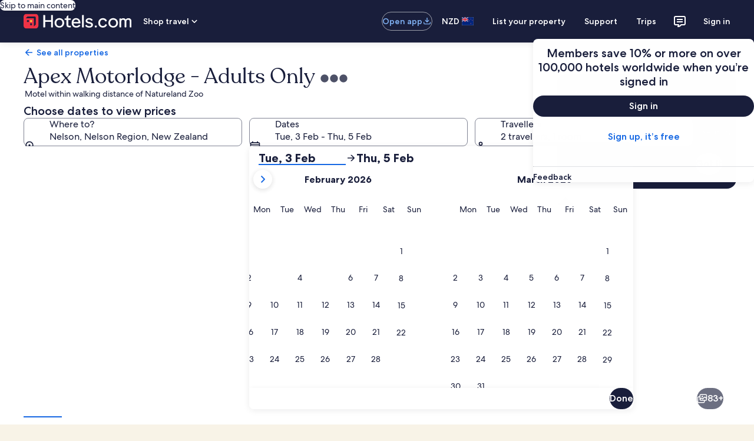

--- FILE ---
content_type: application/javascript
request_url: https://c.travel-assets.com/landing-pwa/l10nBundle/en_NZ.e081812042c72c769f42.js
body_size: 52204
content:
/*! For license information please see en_NZ.e081812042c72c769f42.js.LICENSE.txt */
!function(){var e={5103:function(e,r,n){var t=n(3291);n(8499),n(5056),n(1231),n(934),t._validateParameterTypeNumber,t._validateParameterPresence;var o,a,u,l=t._numberRound,i=(t._numberFormat,t._numberFormatterFn),c=(t._validateParameterTypeString,t._numberParse,t._numberParserFn),f=t._pluralGeneratorFn,s=(t._validateParameterTypeMessageVariables,t._messageFormat),p=t._messageFormatterFn,N=(t._validateParameterTypeDate,t._dateToPartsFormat,t._dateToPartsFormatterFn),h=(t._dateFormat,t._dateFormatterFn),Z=(t._dateTokenizer,t._dateParse,t._dateParserFn);t.a1012631341=i(["",,2,0,0,,,,,,"","00","-00","-","",l(),"∞","NaN",{".":".",",":",","%":"%","+":"+","-":"-",E:"E","‰":"‰"}]),t.b1808274835=i(["",,4,0,0,,,,,,"","0000","-0000","-","",l(),"∞","NaN",{".":".",",":",","%":"%","+":"+","-":"-",E:"E","‰":"‰"}]),t.b105892473=i(["",,1,0,0,,,,,,"","0","-0","-","",l(),"∞","NaN",{".":".",",":",","%":"%","+":"+","-":"-",E:"E","‰":"‰"}]),t.a929243918=c([{".":".",",":",","%":"%","+":"+","-":"-",E:"E","‰":"‰"},,{infinity:/^∞/,nan:/^NaN/,negativePrefix:/^-/,negativeSuffix:/^/,number:/^\d+/,prefix:/^/,suffix:/^/}]),t.b1510221407=f((function(e){var r=!String(e).split(".")[1];return 1==e&&r?"one":"other"})),t.a564042559=p((function(e){return"Close"}),t("en-NZ").pluralGenerator({})),t.b910491863=p((function(e){return"Cancel"}),t("en-NZ").pluralGenerator({})),t.a1522470993=p((function(e){return"Dismiss"}),t("en-NZ").pluralGenerator({})),t.b227545295=p((function(e){return"Done"}),t("en-NZ").pluralGenerator({})),t.b1300140365=p((function(e){return"Remove"}),t("en-NZ").pluralGenerator({})),t.a1943036426=p((function(e){return"selected"}),t("en-NZ").pluralGenerator({})),t.b1533322621=p((function(e){return"Loading"}),t("en-NZ").pluralGenerator({})),t.a554283604=p((function(e){return"Clear"}),t("en-NZ").pluralGenerator({})),t.a1698467090=p((function(e){return"Opens in a new window"}),t("en-NZ").pluralGenerator({})),t.b769050840=p((function(e){return"See more"}),t("en-NZ").pluralGenerator({})),t.a1770407413=p((function(e){return"See less"}),t("en-NZ").pluralGenerator({})),t.b178309617=p((function(e){return"See more"}),t("en-NZ").pluralGenerator({})),t.b1757927652=p((function(e){return"See less"}),t("en-NZ").pluralGenerator({})),t.a54745039=p((function(e){return e[0]+" selected. Now choose a check out date."}),t("en-NZ").pluralGenerator({})),t.a1893399842=p((function(e){return e[0]+" selected. Now choose "+e[1]+" to save these dates and close the datepicker."}),t("en-NZ").pluralGenerator({})),t.a987232454=p((function(e){return e[0]+" selected, current check in date."}),t("en-NZ").pluralGenerator({})),t.a1281461403=p((function(e){return e[0]+" selected, current check out date."}),t("en-NZ").pluralGenerator({})),t.a1895466481=p((function(e){return e[0]+", date disabled"}),t("en-NZ").pluralGenerator({})),t.a1295583918=p((function(e){return e[0]+", current month"}),t("en-NZ").pluralGenerator({})),t.a1011363319=p((function(e){return"Now showing "+e[0]+" "+e[1]}),t("en-NZ").pluralGenerator({})),t.a1303706107=p((function(e){return"Date picker opened. Select a date from the tables below."}),t("en-NZ").pluralGenerator({})),t.b172060429=p((function(e){return"Cancel, close the date picker without saving changes. Or, select a date from the tables below."}),t("en-NZ").pluralGenerator({})),t.a1944379325=p((function(e){return"Clear selected dates."}),t("en-NZ").pluralGenerator({})),t.a1234754926=p((function(e){return"Save changes and close the date picker."}),t("en-NZ").pluralGenerator({})),t.a1494787975=p((o=s.number,a=s.plural,u={"en-NZ":t("en-NZ").pluralGenerator()},function(e){return a(e[0],0,u["en-NZ"],{zero:function(){return o(e[0])+" nights"},one:function(){return o(e[0])+" night"},two:function(){return o(e[0])+" nights"},few:function(){return o(e[0])+" nights"},many:function(){return o(e[0])+" nights"},other:function(){return o(e[0])+" nights"}})}),t("en-NZ").pluralGenerator({})),t.b45438057=p((function(e){return"Check-in"}),t("en-NZ").pluralGenerator({})),t.a1876361320=p((function(e){return"Check-out"}),t("en-NZ").pluralGenerator({})),t.b2078784681=p((function(e){return"Clear dates"}),t("en-NZ").pluralGenerator({})),t.a1832370952=p((function(e){return"Done"}),t("en-NZ").pluralGenerator({})),t.b1647931474=p((function(e){return"Search"}),t("en-NZ").pluralGenerator({})),t.b239317148=p((function(e){return"Edit the check in date in the tables below."}),t("en-NZ").pluralGenerator({})),t.a1674502709=p((function(e){return"Edit the check out date in the tables below."}),t("en-NZ").pluralGenerator({})),t.b622811748=p((function(e){return"selected."}),t("en-NZ").pluralGenerator({})),t.b305112047=p((function(e){return e[0]+" selected. Close the date picker or proceed to change the selected date."}),t("en-NZ").pluralGenerator({})),t.b867098151=p((function(e){return e[0]+" to "+e[1]+" selected. Close the date picker or proceed to change the selected dates."}),t("en-NZ").pluralGenerator({})),t.a884794079=p((function(e){return e[0]+" selected. "+e[1]+". Close the date picker or proceed to change the selected date."}),t("en-NZ").pluralGenerator({})),t.a171388199=p((function(e){return e[0]+" to "+e[1]+" selected. "+e[2]+". Close the date picker or proceed to change the selected dates."}),t("en-NZ").pluralGenerator({})),t.a1623145696=p((function(e){return"Start date"}),t("en-NZ").pluralGenerator({})),t.a1007284505=p((function(e){return"End date"}),t("en-NZ").pluralGenerator({})),t.a1138854472=p((function(e){return"blank"}),t("en-NZ").pluralGenerator({})),t.a965655974=p((function(e){return"Previous month"}),t("en-NZ").pluralGenerator({})),t.b1103585526=p((function(e){return"Next month"}),t("en-NZ").pluralGenerator({})),t.a110924741=p((function(e){return"Skip to "+e[0]+" button"}),t("en-NZ").pluralGenerator({})),t.a443035485=p((function(e){return e[0]+" through "+e[1]}),t("en-NZ").pluralGenerator({})),t.a258287360=p((function(e){return"Dates have been cleared"}),t("en-NZ").pluralGenerator({})),t.a1244872173=p(function(e,r,n){return function(t){return"there "+r(t[0],0,n["en-NZ"],{zero:function(){return"are "+e(t[0])+" results"},one:function(){return"is "+e(t[0])+" result"},two:function(){return"are "+e(t[0])+" results"},few:function(){return"are "+e(t[0])+" results"},many:function(){return"are "+e(t[0])+" results"},other:function(){return"are "+e(t[0])+" results"}})}}(s.number,s.plural,{"en-NZ":t("en-NZ").pluralGenerator()}),t("en-NZ").pluralGenerator({})),t.b1139498838=p(function(e,r,n){return function(t){return"“"+t[0]+"” "+r(t[1],0,n["en-NZ"],{zero:function(){return e(t[1])+" results are"},one:function(){return e(t[1])+" result is"},two:function(){return e(t[1])+" results are"},few:function(){return e(t[1])+" results are"},many:function(){return e(t[1])+" results are"},other:function(){return e(t[1])+" results are"}})+" available. Use the arrow keys or swipe to navigate the list."}}(s.number,s.plural,{"en-NZ":t("en-NZ").pluralGenerator()}),t("en-NZ").pluralGenerator({})),t.b1964557974=p((function(e){return e[0]+" search open, enter search term."}),t("en-NZ").pluralGenerator({})),t.a1991565125=p((function(e){return"You selected "+e[0]+"."}),t("en-NZ").pluralGenerator({})),t.a1125571554=p((function(e){return"The menu is closed."}),t("en-NZ").pluralGenerator({})),t.a800522536=p(function(e,r,n){return function(t){return t[0]+" search open, currently showing "+r(t[1],0,n["en-NZ"],{zero:function(){return e(t[1])+" suggestions"},one:function(){return e(t[1])+" suggestion"},two:function(){return e(t[1])+" suggestions"},few:function(){return e(t[1])+" suggestions"},many:function(){return e(t[1])+" suggestions"},other:function(){return e(t[1])+" suggestions"}})+" for "+t[2]+". Navigate to list below."}}(s.number,s.plural,{"en-NZ":t("en-NZ").pluralGenerator()}),t("en-NZ").pluralGenerator({})),t.b792050417=p(function(e,r,n){return function(t){return t[0]+" search open, showing "+r(t[1],0,n["en-NZ"],{zero:function(){return e(t[1])+" suggestions"},one:function(){return e(t[1])+" suggestion"},two:function(){return e(t[1])+" suggestions"},few:function(){return e(t[1])+" suggestions"},many:function(){return e(t[1])+" suggestions"},other:function(){return e(t[1])+" suggestions"}})+". Enter search term or navigate to list below."}}(s.number,s.plural,{"en-NZ":t("en-NZ").pluralGenerator()}),t("en-NZ").pluralGenerator({})),t.b1726848747=p(function(e,r,n){return function(t){return t[0]+" search open, currently selected "+t[1]+" showing "+r(t[2],0,n["en-NZ"],{zero:function(){return e(t[2])+" suggestions"},one:function(){return e(t[2])+" suggestion"},two:function(){return e(t[2])+" suggestions"},few:function(){return e(t[2])+" suggestions"},many:function(){return e(t[2])+" suggestions"},other:function(){return e(t[2])+" suggestions"}})+" for "+t[3]+". Navigate to list below."}}(s.number,s.plural,{"en-NZ":t("en-NZ").pluralGenerator()}),t("en-NZ").pluralGenerator({})),t.b351898575=p((function(e){return"Done"}),t("en-NZ").pluralGenerator({})),t.b654901000=p((function(e){return"Clear All"}),t("en-NZ").pluralGenerator({})),t.a1203575547=p((function(e){return"Selected Items"}),t("en-NZ").pluralGenerator({})),t.a1998973256=p((function(e){return e[0]+" removed."}),t("en-NZ").pluralGenerator({})),t.a174408145=p((function(e){return"All selections removed."}),t("en-NZ").pluralGenerator({})),t.a192245504=p((function(e){return"You have entered into input text field. Please search or select from suggested categories below."}),t("en-NZ").pluralGenerator({})),t.b852076703=p((function(e){return"Search for “"+e[0]+"”"}),t("en-NZ").pluralGenerator({})),t.b1356138016=p((function(e){return"No results for “"+e[0]+"”"}),t("en-NZ").pluralGenerator({})),t.a1280666166=p((function(e){return"Airport"}),t("en-NZ").pluralGenerator({})),t.a2029610207=p((function(e){return"Hotel"}),t("en-NZ").pluralGenerator({})),t.b129059851=p((function(e){return"Point of interest"}),t("en-NZ").pluralGenerator({})),t.a60308994=p((function(e){return"Nearby"}),t("en-NZ").pluralGenerator({})),t.b129358757=p((function(e){return"Try “"+e[0]+"”"}),t("en-NZ").pluralGenerator({})),t.a258679274=p((function(e){return"Region/City"}),t("en-NZ").pluralGenerator({})),t.b1497956030=p((function(e){return"Airport"}),t("en-NZ").pluralGenerator({})),t.a2106537446=p((function(e){return"Attraction"}),t("en-NZ").pluralGenerator({})),t.b257077525=p((function(e){return"Hotel"}),t("en-NZ").pluralGenerator({})),t.b1114170837=p((function(e){return"Address"}),t("en-NZ").pluralGenerator({})),t.b210325941=p((function(e){return"Train Station"}),t("en-NZ").pluralGenerator({})),t.a1816254042=p((function(e){return"Metro Station"}),t("en-NZ").pluralGenerator({})),t.a1670192382=p((function(e){return"Explore nearby places"}),t("en-NZ").pluralGenerator({})),t.b263210293=p((function(e){return"Recent searches"}),t("en-NZ").pluralGenerator({})),t.b89328079=p((function(e){return"People also searched"}),t("en-NZ").pluralGenerator({})),t.b998058716=p((function(e){return"Explore trending destinations"}),t("en-NZ").pluralGenerator({})),t.a1686784976=p((function(e){return"Popular destinations"}),t("en-NZ").pluralGenerator({})),t.a267776556=p((function(e){return"Trending destinations"}),t("en-NZ").pluralGenerator({})),t.b2117769426=p((function(e){return"Your location"}),t("en-NZ").pluralGenerator({})),t.a1537408363=p((function(e){return"Location sharing disabled"}),t("en-NZ").pluralGenerator({})),t.a159565573=p((function(e){return"We are unable to determine your location. Please turn on Location Services on your device so we can determine your location, or type in a destination."}),t("en-NZ").pluralGenerator({})),t.a167194047=p(function(e,r,n){return function(t){return r(t[0],0,n["en-NZ"],{zero:function(){return e(t[0])+" rooms"},one:function(){return e(t[0])+" room"},two:function(){return e(t[0])+" rooms"},few:function(){return e(t[0])+" rooms"},many:function(){return e(t[0])+" rooms"},other:function(){return e(t[0])+" rooms"}})+", "+r(t[1],0,n["en-NZ"],{zero:function(){return e(t[1])+" travellers"},one:function(){return e(t[1])+" traveller"},two:function(){return e(t[1])+" travellers"},few:function(){return e(t[1])+" travellers"},many:function(){return e(t[1])+" travellers"},other:function(){return e(t[1])+" travellers"}})}}(s.number,s.plural,{"en-NZ":t("en-NZ").pluralGenerator()}),t("en-NZ").pluralGenerator({})),t.a936475959=p(function(e,r,n){return function(t){return r(t[0],0,n["en-NZ"],{zero:function(){return e(t[0])+" travellers"},one:function(){return e(t[0])+" traveller"},two:function(){return e(t[0])+" travellers"},few:function(){return e(t[0])+" travellers"},many:function(){return e(t[0])+" travellers"},other:function(){return e(t[0])+" travellers"}})}}(s.number,s.plural,{"en-NZ":t("en-NZ").pluralGenerator()}),t("en-NZ").pluralGenerator({})),t.b825565875=p((function(e){return"The value of the "+e[0]+" field is now "+e[1]+". The value of the "+e[2]+" field is now "+e[3]+"."}),t("en-NZ").pluralGenerator({})),t.a729178108=p((function(e){return"Swap "+e[0]+" and "+e[1]+" fields."}),t("en-NZ").pluralGenerator({})),t.a547075511=p((function(e){return"Show password"}),t("en-NZ").pluralGenerator({})),t.a232733372=p((function(e){return"Hide password"}),t("en-NZ").pluralGenerator({})),t.a486032117=p((function(e){return"Now showing "+e[0]}),t("en-NZ").pluralGenerator({})),t.a197037440=p((function(e){return e[0]+" out of "+e[1]}),t("en-NZ").pluralGenerator({})),t.a130508342=p((function(e){return"Image "+e[0]+" out of "+e[1]+". "+e[2]}),t("en-NZ").pluralGenerator({})),t.a16303155=p((function(e){return"Show next image"}),t("en-NZ").pluralGenerator({})),t.b911278161=p((function(e){return"Show previous image"}),t("en-NZ").pluralGenerator({})),t.a1182792331=p(function(e,r,n){return function(t){return"Show "+r(t[0],0,n["en-NZ"],{zero:function(){return e(t[0])+" images"},one:function(){return e(t[0])+" image"},two:function(){return e(t[0])+" images"},few:function(){return"all "+e(t[0])+" images"},many:function(){return"all "+e(t[0])+" images"},other:function(){return"all "+e(t[0])+" images"}})}}(s.number,s.plural,{"en-NZ":t("en-NZ").pluralGenerator()}),t("en-NZ").pluralGenerator({})),t.b1456639158=p(function(e,r,n){return function(t){return"Show "+r(t[0],0,n["en-NZ"],{zero:function(){return e(t[0])+" images"},one:function(){return e(t[0])+" image"},two:function(){return e(t[0])+" images"},few:function(){return"all "+e(t[0])+" images"},many:function(){return"all "+e(t[0])+" images"},other:function(){return"all "+e(t[0])+" images"}})+" for "+t[1]}}(s.number,s.plural,{"en-NZ":t("en-NZ").pluralGenerator()}),t("en-NZ").pluralGenerator({})),t.a1231611655=p((function(e){return"Completed:"}),t("en-NZ").pluralGenerator({})),t.a703162101=p((function(e){return"Current:"}),t("en-NZ").pluralGenerator({})),t.b1544903325=p((function(e){return"Step "+e[0]+" of "+e[1]}),t("en-NZ").pluralGenerator({})),t.b78841191=p((function(e){return"Step "+e[0]+" of "+e[1]+":"}),t("en-NZ").pluralGenerator({})),t.b589574822=p((function(e){return"Image "+e[0]+" of "+e[1]+". "+e[2]}),t("en-NZ").pluralGenerator({})),t.b914054057=p((function(e){return"Next image"}),t("en-NZ").pluralGenerator({})),t.b1421464109=p((function(e){return"Previous image"}),t("en-NZ").pluralGenerator({})),t.a791237883=p((function(e){return e[0]+", expand to full screen view"}),t("en-NZ").pluralGenerator({})),t.b1554552135=p((function(e){return"Item "+e[0]+", expand to full screen view"}),t("en-NZ").pluralGenerator({})),t.b1560345263=p((function(e){return"Current page"}),t("en-NZ").pluralGenerator({})),t.b501942401=p((function(e){return"Show more breadcrumbs"}),t("en-NZ").pluralGenerator({})),t.b539763517=p((function(e){return"Show less breadcrumbs"}),t("en-NZ").pluralGenerator({})),t.b1328881562=p((function(e){return e[0]+" percent loading"}),t("en-NZ").pluralGenerator({})),t.a591089249=p((function(e){return"Loading"}),t("en-NZ").pluralGenerator({})),t.b162675537=p((function(e){return e[0]+", "+e[1]}),t("en-NZ").pluralGenerator({})),t.a1800743814=p((function(e){return"An error occurred."}),t("en-NZ").pluralGenerator({})),t.a294429162=p((function(e){return"Try watching this video on www.youtube.com, or enable Javascript if it is disabled in your browser."}),t("en-NZ").pluralGenerator({})),t.a1480965902=p((function(e){return"Play video"}),t("en-NZ").pluralGenerator({})),t.b2085482206=p((function(e){return"Pause video"}),t("en-NZ").pluralGenerator({})),t.b393018246=p((function(e){return"Video loading"}),t("en-NZ").pluralGenerator({})),t.a484134704=p((function(e){return"Photosphere"}),t("en-NZ").pluralGenerator({})),t.b1606603146=p((function(e){return"This is a 360 degree image. Use control and arrow keys or command and arrow keys to move around it"}),t("en-NZ").pluralGenerator({})),t.b1777630147=p((function(e){return"Currently displaying: "+e[0]}),t("en-NZ").pluralGenerator({})),t.b1383509156=p((function(e){return"Moving left. Position: "+e[0]+" degrees"}),t("en-NZ").pluralGenerator({})),t.a1206103613=p((function(e){return"Moving right. Position: "+e[0]+" degrees"}),t("en-NZ").pluralGenerator({})),t.a262523760=p((function(e){return"Moving up"}),t("en-NZ").pluralGenerator({})),t.b1602806473=p((function(e){return"Moving down"}),t("en-NZ").pluralGenerator({})),t.b1749026728=p((function(e){return"You are at the top"}),t("en-NZ").pluralGenerator({})),t.a173053726=p((function(e){return"You are at the bottom"}),t("en-NZ").pluralGenerator({})),t.b1591161870=p((function(e){return"Select all rows"}),t("en-NZ").pluralGenerator({})),t.a846913041=p((function(e){return"Deselect all rows"}),t("en-NZ").pluralGenerator({})),t.a1109939873=p((function(e){return"Sort column by descending order"}),t("en-NZ").pluralGenerator({})),t.b1271690651=p((function(e){return"Sort column by ascending order"}),t("en-NZ").pluralGenerator({})),t.b749020939=p((function(e){return"Column is now in descending order"}),t("en-NZ").pluralGenerator({})),t.a1770403603=p((function(e){return"Column is now in ascending order"}),t("en-NZ").pluralGenerator({})),t.a1460952917=p((function(e){return"Expand row "+e[0]}),t("en-NZ").pluralGenerator({})),t.a1022582092=p(function(e,r,n){return function(t){return"Showing "+t[0]+" of "+r(t[1],0,n["en-NZ"],{zero:function(){return e(t[1])+" items"},one:function(){return e(t[1])+" item"},two:function(){return e(t[1])+" items"},few:function(){return e(t[1])+" items"},many:function(){return e(t[1])+" items"},other:function(){return e(t[1])+" items"}})}}(s.number,s.plural,{"en-NZ":t("en-NZ").pluralGenerator()}),t("en-NZ").pluralGenerator({})),t.b1242117988=p((function(e){return"your current months are "+e[0]+", "+e[1]+" and "+e[2]+", "+e[3]+"."}),t("en-NZ").pluralGenerator({})),t.b415807372=p((function(e){return"your current month is "+e[0]+", "+e[1]+"."}),t("en-NZ").pluralGenerator({})),t.a111245025=p((function(e){return"your current months are between "+e[0]+", "+e[1]+" and "+e[2]+", "+e[3]+"."}),t("en-NZ").pluralGenerator({})),t.b222101052=p((function(e){return"Check-in date cleared."}),t("en-NZ").pluralGenerator({})),t.a1296582803=p((function(e){return"Check-out date cleared."}),t("en-NZ").pluralGenerator({})),t.b1864504468=p((function(e){return"Dates cleared."}),t("en-NZ").pluralGenerator({})),t.b2022483321=p((function(e){return"Clear dates"}),t("en-NZ").pluralGenerator({})),t.a1851041895=p((function(e){return"Submit"}),t("en-NZ").pluralGenerator({})),t.b1286818806=p((function(e){return"Next"}),t("en-NZ").pluralGenerator({})),t.b831620278=p((function(e){return"Previous"}),t("en-NZ").pluralGenerator({})),t.a2029351024=p((function(e){return"Skip to Submit button"}),t("en-NZ").pluralGenerator({})),t.b1426402013=p((function(e){return"Skip to "+e[0]+" button"}),t("en-NZ").pluralGenerator({})),t.a1502274668=p((function(e){return"Next month"}),t("en-NZ").pluralGenerator({})),t.a212051244=p((function(e){return"Previous month"}),t("en-NZ").pluralGenerator({})),t.b1181344779=p((function(e){return e[0]+" is selected as your check-in date."}),t("en-NZ").pluralGenerator({})),t.b1346785530=p((function(e){return e[0]+" is selected as your check-out date."}),t("en-NZ").pluralGenerator({})),t.a1293756177=p((function(e){return e[0]+" is not a valid check-in date."}),t("en-NZ").pluralGenerator({})),t.a1872733524=p((function(e){return e[0]+" is not a valid check-out date."}),t("en-NZ").pluralGenerator({})),t.a383553629=p((function(e){return e[0]+" is unavailable."}),t("en-NZ").pluralGenerator({})),t.b1984575282=p((function(e){return"Today"}),t("en-NZ").pluralGenerator({})),t.a423748436=p((function(e){return"Selected start date"}),t("en-NZ").pluralGenerator({})),t.b1847165107=p((function(e){return"Selected end date"}),t("en-NZ").pluralGenerator({})),t.a303336584=p((function(e){return"Selected date"}),t("en-NZ").pluralGenerator({})),t.b1254847644=p((function(e){return"Start date"}),t("en-NZ").pluralGenerator({})),t.a46740253=p((function(e){return"End date"}),t("en-NZ").pluralGenerator({})),t.a1344043842=p((function(e){return"Cancel, close the date selector without saving changes. Or, select a date from the tables below."}),t("en-NZ").pluralGenerator({})),t.a1876016529=p((function(e){return e[0]+" out of "+e[1]}),t("en-NZ").pluralGenerator({})),t.a1854782404=p((function(e){return"Press escape to dismiss."}),t("en-NZ").pluralGenerator({})),t.b414928979=p((function(e){return"Press escape to collapse."}),t("en-NZ").pluralGenerator({})),t.b1030419716=p((function(e){return"Please enter a number less than "+e[0]}),t("en-NZ").pluralGenerator({})),t.a1022058309=p((function(e){return"Please enter a number greater than "+e[0]}),t("en-NZ").pluralGenerator({})),t.b1182514066=p((function(e){return"Please enter a number between "+e[0]+" and "+e[1]}),t("en-NZ").pluralGenerator({})),t.a1923296323=p((function(e){return"Required"}),t("en-NZ").pluralGenerator({})),t.b1789965416=p((function(e){return"Mute volume"}),t("en-NZ").pluralGenerator({})),t.a915027249=p((function(e){return"Unmute volume"}),t("en-NZ").pluralGenerator({})),t.b1006933674=p((function(e){return"Closed captions not available"}),t("en-NZ").pluralGenerator({})),t.a282094527=p((function(e){return"Turn on closed captions"}),t("en-NZ").pluralGenerator({})),t.b245089679=p((function(e){return"Turn off closed captions"}),t("en-NZ").pluralGenerator({})),t.b1651928931=p((function(e){return"Enter fullscreen"}),t("en-NZ").pluralGenerator({})),t.b70274733=p((function(e){return"Exit fullscreen"}),t("en-NZ").pluralGenerator({})),t.a35681574=p((function(e){return"Sponsored video"}),t("en-NZ").pluralGenerator({})),t.a232657=p((function(e){return"Replay"}),t("en-NZ").pluralGenerator({})),t.a331595908=p((function(e){return"Expand"}),t("en-NZ").pluralGenerator({})),t.b1230664617=p((function(e){return"Collapse"}),t("en-NZ").pluralGenerator({})),t.a1008237726=p((function(e){return"Video settings"}),t("en-NZ").pluralGenerator({})),t.a72974127=p((function(e){return"Closed captioning"}),t("en-NZ").pluralGenerator({})),t.a534642096=p((function(e){return"Off"}),t("en-NZ").pluralGenerator({})),t.b589308681=p((function(e){return"Not available"}),t("en-NZ").pluralGenerator({})),t.b1718884899=p((function(e){return"Video transcript"}),t("en-NZ").pluralGenerator({})),t.a2064028507=p((function(e){return"Download"}),t("en-NZ").pluralGenerator({})),t.b1409138423=p((function(e){return"Not available"}),t("en-NZ").pluralGenerator({})),t.a1165692864=p((function(e){return"Navigation controls"}),t("en-NZ").pluralGenerator({})),t.a1863766802=p((function(e){return"Hide"}),t("en-NZ").pluralGenerator({})),t.a449570253=p((function(e){return"Show"}),t("en-NZ").pluralGenerator({})),t.a886654325=p((function(e){return"Delete "+e[0]+" from recent searches"}),t("en-NZ").pluralGenerator({})),t.b255135600=p((function(e){return e[0]+" was deleted from recent searches"}),t("en-NZ").pluralGenerator({})),t.a1839676245=p((function(e){return"Pie chart"}),t("en-NZ").pluralGenerator({})),t.a1081202913=p((function(e){return"Line chart"}),t("en-NZ").pluralGenerator({})),t.a1826521116=p((function(e){return"Bar chart"}),t("en-NZ").pluralGenerator({})),t.b1920076537=p((function(e){return"Scatter plot"}),t("en-NZ").pluralGenerator({})),t.b1565795338=p((function(e){return"Ripple scatter plot"}),t("en-NZ").pluralGenerator({})),t.b50705713=p((function(e){return"Radar chart"}),t("en-NZ").pluralGenerator({})),t.a1318279691=p((function(e){return"Tree"}),t("en-NZ").pluralGenerator({})),t.b241188025=p((function(e){return"Treemap"}),t("en-NZ").pluralGenerator({})),t.a1291876341=p((function(e){return"Boxplot"}),t("en-NZ").pluralGenerator({})),t.b286769236=p((function(e){return"Candlestick"}),t("en-NZ").pluralGenerator({})),t.b136640012=p((function(e){return"K line chart"}),t("en-NZ").pluralGenerator({})),t.b33878987=p((function(e){return"Heat map"}),t("en-NZ").pluralGenerator({})),t.a1836677925=p((function(e){return"Map"}),t("en-NZ").pluralGenerator({})),t.a174069044=p((function(e){return"Parallel coordinate map"}),t("en-NZ").pluralGenerator({})),t.b842371960=p((function(e){return"Line graph"}),t("en-NZ").pluralGenerator({})),t.b738949353=p((function(e){return"Relationship graph"}),t("en-NZ").pluralGenerator({})),t.a466154540=p((function(e){return"Sankey diagram"}),t("en-NZ").pluralGenerator({})),t.b142580829=p((function(e){return"Funnel chart"}),t("en-NZ").pluralGenerator({})),t.b1207445502=p((function(e){return"Gauge"}),t("en-NZ").pluralGenerator({})),t.a1071784921=p((function(e){return"Pictorial bar"}),t("en-NZ").pluralGenerator({})),t.b2144969360=p((function(e){return"Theme River map"}),t("en-NZ").pluralGenerator({})),t.a565002817=p((function(e){return"Sunburst"}),t("en-NZ").pluralGenerator({})),t.b927058786=p((function(e){return"Custom chart"}),t("en-NZ").pluralGenerator({})),t.b280217177=p((function(e){return"Chart"}),t("en-NZ").pluralGenerator({})),t.a1816340231=p((function(e){return'This is a chart about "'+e.title+'"'}),t("en-NZ").pluralGenerator({})),t.a1733850833=p((function(e){return"This is a chart"}),t("en-NZ").pluralGenerator({})),t.b928490373=p((function(e){return"with type "+e.seriesType+" named "+e.seriesName}),t("en-NZ").pluralGenerator({})),t.a1230542079=p((function(e){return"with type "+e.seriesType}),t("en-NZ").pluralGenerator({})),t.a345685780=p((function(e){return"This consists of "+e.seriesCount+" series count."}),t("en-NZ").pluralGenerator({})),t.a558552947=p((function(e){return"The "+e.seriesId+" series is a "+e.seriesType+" representing "+e.seriesName}),t("en-NZ").pluralGenerator({})),t.b849570041=p((function(e){return"The "+e.seriesId+" series is a "+e.seriesType}),t("en-NZ").pluralGenerator({})),t.a468168578=p((function(e){return"The data is as follows: "}),t("en-NZ").pluralGenerator({})),t.b695088798=p((function(e){return"The first "+e.displayCnt+" items are: "}),t("en-NZ").pluralGenerator({})),t.a814284624=p((function(e){return"the data for "+e.name+" is "+e.value}),t("en-NZ").pluralGenerator({})),t.b1619163638=p((function(e){return e.value}),t("en-NZ").pluralGenerator({})),t.b565514147=p((function(e){return", "}),t("en-NZ").pluralGenerator({})),t.b62189015=p((function(e){return". "}),t("en-NZ").pluralGenerator({})),t.b1306091416=p((function(e){return"To Date"}),t("en-NZ").pluralGenerator({})),t.b935954358=p((function(e){return"Transit"}),t("en-NZ").pluralGenerator({})),t.a1848373716=p((function(e){return"Property"}),t("en-NZ").pluralGenerator({})),t.b1096747497=p(function(e,r,n){return function(t){return r(t[0],0,n["en-NZ"],{zero:function(){return e(t[0])+" travellers"},one:function(){return e(t[0])+" traveller"},two:function(){return e(t[0])+" travellers"},few:function(){return e(t[0])+" travellers"},many:function(){return e(t[0])+" travellers"},other:function(){return e(t[0])+" travellers"}})+", "+r(t[1],0,n["en-NZ"],{zero:function(){return e(t[1])+" rooms"},one:function(){return e(t[1])+" room"},two:function(){return e(t[1])+" rooms"},few:function(){return e(t[1])+" rooms"},many:function(){return e(t[1])+" rooms"},other:function(){return e(t[1])+" rooms"}})}}(s.number,s.plural,{"en-NZ":t("en-NZ").pluralGenerator()}),t("en-NZ").pluralGenerator({})),t.a1023989842=p((function(e){return e[0]+" to "+e[1]}),t("en-NZ").pluralGenerator({})),t.b1018992574=p((function(e){return"Search and select from suggestions as you type"}),t("en-NZ").pluralGenerator({})),t.b647274040=p((function(e){return"Next"}),t("en-NZ").pluralGenerator({})),t.a743736268=p((function(e){return"Previous"}),t("en-NZ").pluralGenerator({})),t.a1570144682=p((function(e){return"Select a date"}),t("en-NZ").pluralGenerator({})),t.a31965247=p((function(e){return"Select a date range"}),t("en-NZ").pluralGenerator({})),t.a737937975=p((function(e){return"To Date"}),t("en-NZ").pluralGenerator({})),t.a568309676=p((function(e){return"More details"}),t("en-NZ").pluralGenerator({})),t.a1582896153=p((function(e){return"Check rates"}),t("en-NZ").pluralGenerator({})),t.b782144533=p((function(e){return"Check availability"}),t("en-NZ").pluralGenerator({})),t.a225071834=p((function(e){return"Check prices"}),t("en-NZ").pluralGenerator({})),t.a707130782=p((function(e){return"Find deals"}),t("en-NZ").pluralGenerator({})),t.b350016482=p((function(e){return"Find hotels"}),t("en-NZ").pluralGenerator({})),t.a2133754035=p((function(e){return"Find lodging"}),t("en-NZ").pluralGenerator({})),t.a633890066=p((function(e){return"Find properties"}),t("en-NZ").pluralGenerator({})),t.a1461182985=p((function(e){return"Find places to stay"}),t("en-NZ").pluralGenerator({})),t.a1458863315=p((function(e){return"Go"}),t("en-NZ").pluralGenerator({})),t.a864487771=p((function(e){return"Get deals"}),t("en-NZ").pluralGenerator({})),t.a233082881=p((function(e){return"Get hotels"}),t("en-NZ").pluralGenerator({})),t.b1265002192=p((function(e){return"Get lodging"}),t("en-NZ").pluralGenerator({})),t.a2141134709=p((function(e){return"Get properties"}),t("en-NZ").pluralGenerator({})),t.a410301164=p((function(e){return"Get places to stay"}),t("en-NZ").pluralGenerator({})),t.b946004371=p((function(e){return"Show me deals"}),t("en-NZ").pluralGenerator({})),t.b57598673=p((function(e){return"Show me hotels"}),t("en-NZ").pluralGenerator({})),t.b1686195774=p((function(e){return"Show me lodging"}),t("en-NZ").pluralGenerator({})),t.b37395037=p((function(e){return"Show me properties"}),t("en-NZ").pluralGenerator({})),t.b258985446=p((function(e){return"Show me places to stay"}),t("en-NZ").pluralGenerator({})),t.a483920022=p((function(e){return"Inspire me"}),t("en-NZ").pluralGenerator({})),t.a1080084743=p((function(e){return"Surprise me"}),t("en-NZ").pluralGenerator({})),t.a927755035=p((function(e){return"Delight me"}),t("en-NZ").pluralGenerator({})),t.b1267594113=p((function(e){return"Accommodation and flight packages"}),t("en-NZ").pluralGenerator({})),t.b1267539336=p((function(e){return"Accommodation and car packages"}),t("en-NZ").pluralGenerator({})),t.b1267598918=p((function(e){return"Flight and car packages"}),t("en-NZ").pluralGenerator({})),t.b640651110=p((function(e){return"Accommodation, flight and car packages"}),t("en-NZ").pluralGenerator({})),t.a1225540117=p((function(e){return"Choose two or more items and save on your trip:"}),t("en-NZ").pluralGenerator({})),t.b1439481525=p((function(e){return"Choose one or more items to build your trip:"}),t("en-NZ").pluralGenerator({})),t.b1997502444=p((function(e){return"Bundle and save"}),t("en-NZ").pluralGenerator({})),t.b516341912=p((function(e){return"Add a flight"}),t("en-NZ").pluralGenerator({})),t.a1026269009=p((function(e){return"Add a stay"}),t("en-NZ").pluralGenerator({})),t.b730461848=p((function(e){return"Add a car"}),t("en-NZ").pluralGenerator({})),t.b1986817332=p((function(e){return"Flight added"}),t("en-NZ").pluralGenerator({})),t.b444206411=p((function(e){return"Stay added"}),t("en-NZ").pluralGenerator({})),t.a2094030028=p((function(e){return"Car added"}),t("en-NZ").pluralGenerator({})),t.a2032021672=p((function(e){return"Pay with cash"}),t("en-NZ").pluralGenerator({})),t.b993730600=p((function(e){return"Pay with points"}),t("en-NZ").pluralGenerator({})),t.a1525892281=p((function(e){return"Pay with miles"}),t("en-NZ").pluralGenerator({})),t.b635423418=p((function(e){return"Add a hotel"}),t("en-NZ").pluralGenerator({})),t.b1576416028=p((function(e){return"Add accommodation"}),t("en-NZ").pluralGenerator({})),t.b2105898838=p((function(e){return"Hotel added"}),t("en-NZ").pluralGenerator({})),t.a1248075848=p((function(e){return"Accommodation added"}),t("en-NZ").pluralGenerator({})),t.a1120205816=p((function(e){return"Search stays"}),t("en-NZ").pluralGenerator({})),t.a826495579=p((function(e){return"Search by destination, accommodation or landmark"}),t("en-NZ").pluralGenerator({})),t.a1980246335=p((function(e){return"Search by city or airport"}),t("en-NZ").pluralGenerator({})),t.a456156027=p((function(e){return"Search by city, airport or address"}),t("en-NZ").pluralGenerator({})),t.a1263464570=p((function(e){return"Search by city"}),t("en-NZ").pluralGenerator({})),t.b1678348120=p((function(e){return"Where are you going?"}),t("en-NZ").pluralGenerator({})),t.a170704752=p((function(e){return"Where are you leaving from?"}),t("en-NZ").pluralGenerator({})),t.b453494502=p((function(e){return"Where are you going to?"}),t("en-NZ").pluralGenerator({})),t.b122430216=p((function(e){return"Where are you picking up your car?"}),t("en-NZ").pluralGenerator({})),t.a1417151418=p((function(e){return"Where are you dropping off your car?"}),t("en-NZ").pluralGenerator({})),t.b55518241=p((function(e){return"Please select one or more items"}),t("en-NZ").pluralGenerator({})),t.a2081707335=p((function(e){return"To start building your trip, choose one or more items"}),t("en-NZ").pluralGenerator({})),t.b48384288=p((function(e){return"For expert cruise advice, call "+e[0]+"."}),t("en-NZ").pluralGenerator({})),t.b555301784=p((function(e){return"Find accommodation"}),t("en-NZ").pluralGenerator({})),t.a1916600875=p((function(e){return"Accommodation"}),t("en-NZ").pluralGenerator({})),t.b678558940=p((function(e){return"Find and compare flights"}),t("en-NZ").pluralGenerator({})),t.a491246870=p((function(e){return"Save with holiday packages"}),t("en-NZ").pluralGenerator({})),t.a415066952=p((function(e){return"Find and compare car hire deals"}),t("en-NZ").pluralGenerator({})),t.a1200405270=p((function(e){return"Find things to do"}),t("en-NZ").pluralGenerator({})),t.b1032031911=p((function(e){return"Search accommodation"}),t("en-NZ").pluralGenerator({})),t.a1722676307=p((function(e){return"Search flights"}),t("en-NZ").pluralGenerator({})),t.a1915095495=p((function(e){return"Build a holiday package"}),t("en-NZ").pluralGenerator({})),t.a1460379769=p((function(e){return"Search car hire deals"}),t("en-NZ").pluralGenerator({})),t.b575633529=p((function(e){return"Search things to do"}),t("en-NZ").pluralGenerator({})),t.a434025377=p((function(e){return"Search and compare flights"}),t("en-NZ").pluralGenerator({})),t.a621622329=p((function(e){return"Save on packages"}),t("en-NZ").pluralGenerator({})),t.b33696789=p((function(e){return"Rent a ride"}),t("en-NZ").pluralGenerator({})),t.b1618802392=p((function(e){return"Search stays"}),t("en-NZ").pluralGenerator({})),t.a1581534512=p((function(e){return"Search Stays"}),t("en-NZ").pluralGenerator({})),t.b779582577=p((function(e){return"Search Staycations"}),t("en-NZ").pluralGenerator({})),t.a1084411030=p((function(e){return"Search Holiday Rentals"}),t("en-NZ").pluralGenerator({})),t.b16631728=p((function(e){return"Search Cars"}),t("en-NZ").pluralGenerator({})),t.a1512221198=p((function(e){return"Pay with miles"}),t("en-NZ").pluralGenerator({})),t.b1732964258=p((function(e){return"Pay with miles"}),t("en-NZ").pluralGenerator({})),t.b1782147517=p((function(e){return"Pay with miles"}),t("en-NZ").pluralGenerator({})),t.a1402642309=p((function(e){return"Use MileagePlus miles"}),t("en-NZ").pluralGenerator({})),t.a63567765=p((function(e){return"Use MileagePlus miles"}),t("en-NZ").pluralGenerator({})),t.b954473739=p((function(e){return"Pay with miles"}),t("en-NZ").pluralGenerator({})),t.a1084577541=p((function(e){return"Pay with miles"}),t("en-NZ").pluralGenerator({})),t.a1796091254=p((function(e){return"Pay with points"}),t("en-NZ").pluralGenerator({})),t.b436580922=p((function(e){return"Pay with points"}),t("en-NZ").pluralGenerator({})),t.b163247352=p((function(e){return"Pay with points"}),t("en-NZ").pluralGenerator({})),t.a1829394535=p((function(e){return"Show rates in Miles"}),t("en-NZ").pluralGenerator({})),t.a104235255=p((function(e){return"Show rates in Miles"}),t("en-NZ").pluralGenerator({})),t.a1600564798=p((function(e){return"Search Stays"}),t("en-NZ").pluralGenerator({})),t.b744580287=p((function(e){return"Search Staycations"}),t("en-NZ").pluralGenerator({})),t.a1674349896=p((function(e){return"Search Holiday Rentals"}),t("en-NZ").pluralGenerator({})),t.a600147166=p((function(e){return"Search Cars"}),t("en-NZ").pluralGenerator({})),t.b1357534677=p((function(e){return"Hotels"}),t("en-NZ").pluralGenerator({})),t.b687429422=p((function(e){return"Search hotels"}),t("en-NZ").pluralGenerator({})),t.b1655417319=p((function(e){return"Flight + Hotel"}),t("en-NZ").pluralGenerator({})),t.b317608512=p((function(e){return"Search flight + hotel"}),t("en-NZ").pluralGenerator({})),t.b159578279=p((function(e){return"Activities"}),t("en-NZ").pluralGenerator({})),t.a1192360369=p((function(e){return"Beach Holidays"}),t("en-NZ").pluralGenerator({})),t.b579278589=p((function(e){return"Above average prices."}),t("en-NZ").pluralGenerator({})),t.a1904865479=p((function(e){return"Below average prices."}),t("en-NZ").pluralGenerator({})),t.a29918367=p((function(e){return"Higher prices"}),t("en-NZ").pluralGenerator({})),t.a986165603=p((function(e){return"Lower prices"}),t("en-NZ").pluralGenerator({})),t.b1555589595=p((function(e){return"Price trend information from the first "+e[0]+" properties on this page based on nightly stay rates for 2 adults found in the last 24 hours on our site."}),t("en-NZ").pluralGenerator({})),t.b568341745=p((function(e){return"Compact"}),t("en-NZ").pluralGenerator({})),t.b1891157142=p((function(e){return"Economy"}),t("en-NZ").pluralGenerator({})),t.a535159162=p((function(e){return"Fullsize"}),t("en-NZ").pluralGenerator({})),t.a1638323703=p((function(e){return"Luxury"}),t("en-NZ").pluralGenerator({})),t.a1661370549=p((function(e){return"Midsize"}),t("en-NZ").pluralGenerator({})),t.a1671450904=p((function(e){return"Minivan"}),t("en-NZ").pluralGenerator({})),t.b238018564=p((function(e){return"Other"}),t("en-NZ").pluralGenerator({})),t.a1644121510=p((function(e){return"Pickup"}),t("en-NZ").pluralGenerator({})),t.b245014205=p((function(e){return"Premium"}),t("en-NZ").pluralGenerator({})),t.a369590017=p((function(e){return"Sports Car"}),t("en-NZ").pluralGenerator({})),t.b865163801=p((function(e){return"Standard"}),t("en-NZ").pluralGenerator({})),t.b1028913536=p((function(e){return"SUV"}),t("en-NZ").pluralGenerator({})),t.b1026746481=p((function(e){return"Van"}),t("en-NZ").pluralGenerator({})),t.a844936928=p((function(e){return"Car Type"}),t("en-NZ").pluralGenerator({})),t.a625092909=p((function(e){return"Have a trip in mind?"}),t("en-NZ").pluralGenerator({})),t.a836590585=p((function(e){return"Search all flights, hotels, packages and more"}),t("en-NZ").pluralGenerator({})),t.b985679468=p((function(e){return"Search flights, hotels and more"}),t("en-NZ").pluralGenerator({})),t.a1748670375=p((function(e){return"Include package rates"}),t("en-NZ").pluralGenerator({})),t.a1133715495=p((function(e){return"You receive special insider prices on properties when they're booked in combination with a flight, car, train or cruise for your traveller."}),t("en-NZ").pluralGenerator({})),t.b415770602=p((function(e){return e[0]+" / 5"}),t("en-NZ").pluralGenerator({})),t.a1667015364=p((function(e){return e[0]+" Verified Review"}),t("en-NZ").pluralGenerator({})),t.b215974559=p((function(e){return e[0]+" from "+e[1]+" stayed at "+e[2]}),t("en-NZ").pluralGenerator({})),t.a672493896=p((function(e){return e[0]+" stayed at "+e[1]}),t("en-NZ").pluralGenerator({})),t.b97804051=p((function(e){return"A verified traveller from "+e[0]+" stayed at "+e[1]}),t("en-NZ").pluralGenerator({})),t.a1525472828=p((function(e){return"A verified traveller stayed at "+e[0]}),t("en-NZ").pluralGenerator({})),t.a514265131=p((function(e){return"Open "+e[0]+" guest reviews"}),t("en-NZ").pluralGenerator({})),t.a932535372=p((function(e){return"Posted less than an hour ago"}),t("en-NZ").pluralGenerator({})),t.a2144742050=p(function(e,r,n){return function(t){return"Posted "+r(t[0],0,n["en-NZ"],{zero:function(){return e(t[0])+" hours"},one:function(){return e(t[0])+" hour"},two:function(){return e(t[0])+" hours"},few:function(){return e(t[0])+" hours"},many:function(){return e(t[0])+" hours"},other:function(){return e(t[0])+" hours"}})+" ago"}}(s.number,s.plural,{"en-NZ":t("en-NZ").pluralGenerator()}),t("en-NZ").pluralGenerator({})),t.a2089112160=p(function(e,r,n){return function(t){return"Posted "+r(t[0],0,n["en-NZ"],{zero:function(){return e(t[0])+" days"},one:function(){return e(t[0])+" day"},two:function(){return e(t[0])+" days"},few:function(){return e(t[0])+" days"},many:function(){return e(t[0])+" days"},other:function(){return e(t[0])+" days"}})+" ago"}}(s.number,s.plural,{"en-NZ":t("en-NZ").pluralGenerator()}),t("en-NZ").pluralGenerator({})),t.a353962162=p(function(e,r,n){return function(t){return"Posted "+r(t[0],0,n["en-NZ"],{zero:function(){return e(t[0])+" weeks"},one:function(){return e(t[0])+" week"},two:function(){return e(t[0])+" weeks"},few:function(){return e(t[0])+" weeks"},many:function(){return e(t[0])+" weeks"},other:function(){return e(t[0])+" weeks"}})+" ago"}}(s.number,s.plural,{"en-NZ":t("en-NZ").pluralGenerator()}),t("en-NZ").pluralGenerator({})),t.a849196420=p(function(e,r,n){return function(t){return"Posted "+r(t[0],0,n["en-NZ"],{zero:function(){return e(t[0])+" months"},one:function(){return e(t[0])+" month"},two:function(){return e(t[0])+" months"},few:function(){return e(t[0])+" months"},many:function(){return e(t[0])+" months"},other:function(){return e(t[0])+" months"}})+" ago"}}(s.number,s.plural,{"en-NZ":t("en-NZ").pluralGenerator()}),t("en-NZ").pluralGenerator({})),t.b1015373010=p((function(e){return"Posted 1 year ago"}),t("en-NZ").pluralGenerator({})),t.a1058798150=p((function(e){return"Posted over a year ago"}),t("en-NZ").pluralGenerator({})),t.b1973523882=p((function(e){return e[0]+" out of 5"}),t("en-NZ").pluralGenerator({})),t.b1103712114=p((function(e){return e[0]+"/5"}),t("en-NZ").pluralGenerator({})),t.b1195115892=p((function(e){return e[0]+"/10"}),t("en-NZ").pluralGenerator({})),t.b2007116829=p((function(e){return"Excellent"}),t("en-NZ").pluralGenerator({})),t.b1962254842=p((function(e){return"Good"}),t("en-NZ").pluralGenerator({})),t.b1737312611=p((function(e){return"Okay"}),t("en-NZ").pluralGenerator({})),t.b1704579029=p((function(e){return"Poor"}),t("en-NZ").pluralGenerator({})),t.a1441413388=p((function(e){return"Terrible"}),t("en-NZ").pluralGenerator({})),t.a1820871477=p((function(e){return e[0]+" verified reviews"}),t("en-NZ").pluralGenerator({})),t.a1269278373=p((function(e){return"Ad"}),t("en-NZ").pluralGenerator({})),t.b1324517431=p((function(e){return"Retry"}),t("en-NZ").pluralGenerator({})),t.a1389690374=p((function(e){return"About this ad"}),t("en-NZ").pluralGenerator({})),t.b1113839300=p((function(e){return"We've run into a problem retrieving this information."}),t("en-NZ").pluralGenerator({})),t.a283226958=p((function(e){return"We are not able to provide the information at this time."}),t("en-NZ").pluralGenerator({})),t.a1333379285=p((function(e){return e[0]+"Unlock Member Prices!"+e[1]+" You can save an average of "+e[2]+"% on thousands of hotels"}),t("en-NZ").pluralGenerator({})),t.a1361181533=p((function(e){return e[0]+"Unlock Member Prices!"+e[1]+" You can save "+e[2]+"% or more on thousands of hotels"}),t("en-NZ").pluralGenerator({})),t.b1981381856=p((function(e){return e[0]+"Get 1 reward night*"+e[1]+" for every 10 nights you stay"}),t("en-NZ").pluralGenerator({})),t.b831965037=p((function(e){return"Find out more"}),t("en-NZ").pluralGenerator({})),t.a1166655035=p((function(e){return e[0]+"Rack up rewards"+e[1]+" in over 1 million properties worldwide"}),t("en-NZ").pluralGenerator({})),t.b2006168427=p((function(e){return"JOIN NOW"}),t("en-NZ").pluralGenerator({})),t.b984188881=p((function(e){return"SIGN IN"}),t("en-NZ").pluralGenerator({})),t.b1573649606=p((function(e){return"*See further details"}),t("en-NZ").pluralGenerator({})),t.b1803622812=p((function(e){return"*See terms and conditions"}),t("en-NZ").pluralGenerator({})),t.b997191957=p((function(e){return e[0]+"Unlock Secret Prices!"+e[1]+" You could get 10% off"}),t("en-NZ").pluralGenerator({})),t.a1656616980=p((function(e){return"Guest reviews"}),t("en-NZ").pluralGenerator({})),t.a179048450=p((function(e){return"Close, go back to hotel details"}),t("en-NZ").pluralGenerator({})),t.a2009237009=p((function(e){return"Over 14 nights"}),t("en-NZ").pluralGenerator({})),t.a2135212208=p((function(e){return"When is the best time to visit "+e[0]+"?"}),t("en-NZ").pluralGenerator({})),t.a1878826480=p((function(e){return"Your flight unlocks savings on hotels, cars and activities."}),t("en-NZ").pluralGenerator({})),t.b64585255=p((function(e){return"Departing"}),t("en-NZ").pluralGenerator({})),t.a390771557=p((function(e){return"found 1 minute ago"}),t("en-NZ").pluralGenerator({})),t.b1217451437=p((function(e){return"Build a package"}),t("en-NZ").pluralGenerator({})),t.a663015162=p((function(e){return"Something went wrong"}),t("en-NZ").pluralGenerator({})),t.a2122871915=p((function(e){return"Link to the "+e[0]+" travel guide"}),t("en-NZ").pluralGenerator({})),t.a736548859=p((function(e){return"Special check-in instructions"}),t("en-NZ").pluralGenerator({})),t.b1440285241=p((function(e){return"How are prices calculated?"}),t("en-NZ").pluralGenerator({})),t.b1229878030=p((function(e){return"Your package deal unlocks savings on hotels and activities."}),t("en-NZ").pluralGenerator({})),t.b81706878=p((function(e){return"Search by accommodation"}),t("en-NZ").pluralGenerator({})),t.a1663308749=p((function(e){return"Multilingual staff"}),t("en-NZ").pluralGenerator({})),t.b720946165=p((function(e){return"Explore places to stay in each destination"}),t("en-NZ").pluralGenerator({})),t.a281948427=p((function(e){return"Unlimited mileage"}),t("en-NZ").pluralGenerator({})),t.a86402943=p((function(e){return"Infant "+e[0]+" age, "+e[1]}),t("en-NZ").pluralGenerator({})),t.b273550343=p((function(e){return"Guests"}),t("en-NZ").pluralGenerator({})),t.a131319088=p((function(e){return"Pick-up and drop-off"}),t("en-NZ").pluralGenerator({})),t.b1905352258=p((function(e){return"One way"}),t("en-NZ").pluralGenerator({})),t.a1760224993=p((function(e){return"Accommodation"}),t("en-NZ").pluralGenerator({})),t.b434680787=p((function(e){return"City or airport"}),t("en-NZ").pluralGenerator({})),t.b1615819713=p((function(e){return"Cancel your trip and we'll process your cancellation as outlined in your itinerary #"+e[0]}),t("en-NZ").pluralGenerator({})),t.a1560305819=p((function(e){return"Golf course on site"}),t("en-NZ").pluralGenerator({})),t.a1933179764=p((function(e){return"We’ve worked closely with our travel partners to offer you a voucher in the form of a coupon if you decide to cancel your non-refundable reservation."}),t("en-NZ").pluralGenerator({})),t.a1353896726=p((function(e){return"Show more properties"}),t("en-NZ").pluralGenerator({})),t.a585868057=p((function(e){return"Pet-friendly"}),t("en-NZ").pluralGenerator({})),t.a1519563089=p((function(e){return"Expedia-verified review"}),t("en-NZ").pluralGenerator({})),t.b1435136369=p((function(e){return'Trover photo "'+e[0]+'" by '+e[1]}),t("en-NZ").pluralGenerator({})),t.a1918735105=p((function(e){return"found 1 day ago"}),t("en-NZ").pluralGenerator({})),t.a433714965=p((function(e){return"We don't recognise that phone number. Please double check the phone number and try again."}),t("en-NZ").pluralGenerator({})),t.a319101976=p((function(e){return"Great for beach holidays"}),t("en-NZ").pluralGenerator({})),t.a1618298806=p((function(e){return"7."}),t("en-NZ").pluralGenerator({})),t.a1490382916=p((function(e){return"Yes, I am confirming I wish to cancel my upcoming booking with "+e[0]+". I understand this cancellation is free, and will result in the removal of my reservation."}),t("en-NZ").pluralGenerator({})),t.a1298768615=p((function(e){return"Exceptional"}),t("en-NZ").pluralGenerator({})),t.a1854576026=p((function(e){return"1 stop"}),t("en-NZ").pluralGenerator({})),t.a1676258116=p((function(e){return"Airport transport"}),t("en-NZ").pluralGenerator({})),t.a515705603=p((function(e){return"Free breakfast"}),t("en-NZ").pluralGenerator({})),t.b1907888949=p((function(e){return"Duration"}),t("en-NZ").pluralGenerator({})),t.b2125926064=p((function(e){return"Done"}),t("en-NZ").pluralGenerator({})),t.a1618295923=p((function(e){return"4."}),t("en-NZ").pluralGenerator({})),t.b1295575096=p((function(e){return"Show more"}),t("en-NZ").pluralGenerator({})),t.b218663008=p((function(e){return"Drivers under "+e[0]+" or over "+e[1]+" might be required to pay an extra fee."}),t("en-NZ").pluralGenerator({})),t.a1342575608=p((function(e){return"Previous searches"}),t("en-NZ").pluralGenerator({})),t.b647513092=p((function(e){return"See more areas"}),t("en-NZ").pluralGenerator({})),t.a121654985=p((function(e){return"Trips starts"}),t("en-NZ").pluralGenerator({})),t.b334949564=p((function(e){return"Limited mileage"}),t("en-NZ").pluralGenerator({})),t.b1605797058=p((function(e){return"Given the rapidly changing circumstances, please check back when you are within 7 days of your travel date."}),t("en-NZ").pluralGenerator({})),t.b1374102291=p((function(e){return"Looking for sports, concerts or theatre events?"}),t("en-NZ").pluralGenerator({})),t.b1875706725=p((function(e){return e[0]+" per night"}),t("en-NZ").pluralGenerator({})),t.a615728571=p((function(e){return"Please try your search again."}),t("en-NZ").pluralGenerator({})),t.b1910166721=p((function(e){return"there is 1 result"}),t("en-NZ").pluralGenerator({})),t.b1885609468=p((function(e){return"- "+e[0]}),t("en-NZ").pluralGenerator({})),t.a1813263276=p((function(e){return"Budget"}),t("en-NZ").pluralGenerator({})),t.a240267569=p((function(e){return"Discount code"}),t("en-NZ").pluralGenerator({})),t.b1488825311=p((function(e){return"Done, "+e[0]+" nights selected. Save changes and close the date picker."}),t("en-NZ").pluralGenerator({})),t.a1692599329=p((function(e){return"Check-in"}),t("en-NZ").pluralGenerator({})),t.a74495966=p((function(e){return"Please select a hotel"}),t("en-NZ").pluralGenerator({})),t.b1066491181=p((function(e){return"Direct"}),t("en-NZ").pluralGenerator({})),t.a1749997577=p((function(e){return"Child "+e[0]+" age, "+e[1]}),t("en-NZ").pluralGenerator({})),t.a209920573=p((function(e){return"Property type"}),t("en-NZ").pluralGenerator({})),t.a222025153=p((function(e){return"Flights"}),t("en-NZ").pluralGenerator({})),t.a1618296884=p((function(e){return"5."}),t("en-NZ").pluralGenerator({})),t.a392590889=p((function(e){return e[0]+" - 1 min drive"}),t("en-NZ").pluralGenerator({})),t.b273679711=p((function(e){return"When you book a hotel and car together, we negotiate incredible deals and pass savings on to you. The savings on this bundle cover the cost of your car."}),t("en-NZ").pluralGenerator({})),t.a2004647900=p((function(e){return"Very good"}),t("en-NZ").pluralGenerator({})),t.a1437472638=p((function(e){return"Please select a destination"}),t("en-NZ").pluralGenerator({})),t.b1446015650=p((function(e){return"We collected "+e[0]+" reviews in total for all stations in "+e[1]+" with an average score of "+e[2]+" out of "+e[3]+"."}),t("en-NZ").pluralGenerator({})),t.b560985363=p((function(e){return"We're not sure what happened. Please try your search again."}),t("en-NZ").pluralGenerator({})),t.b1020594611=p((function(e){return e[0]+" from city centre"}),t("en-NZ").pluralGenerator({})),t.a1314594539=p((function(e){return"Couples like:"}),t("en-NZ").pluralGenerator({})),t.a1292361295=p((function(e){return"Babysitting or childcare (surcharge)"}),t("en-NZ").pluralGenerator({})),t.a699465574=p((function(e){return"Drop-off date"}),t("en-NZ").pluralGenerator({})),t.b636128908=p((function(e){return"24-hour front desk"}),t("en-NZ").pluralGenerator({})),t.a1335207911=p((function(e){return"Hotel name, city or airport"}),t("en-NZ").pluralGenerator({})),t.a1539143720=p((function(e){return"See all "+e[0]+" properties close to "+e[1]}),t("en-NZ").pluralGenerator({})),t.b118513521=p((function(e){return"Wonderful"}),t("en-NZ").pluralGenerator({})),t.a808558669=p((function(e){return"Business centre"}),t("en-NZ").pluralGenerator({})),t.b1741616340=p((function(e){return"Please be aware that some of these reviews may have been translated automatically into English."}),t("en-NZ").pluralGenerator({})),t.a1409318642=p((function(e){return"Search hotels"}),t("en-NZ").pluralGenerator({})),t.b113207387=p((function(e){return"Link to the "+e[0]+" travel guide"}),t("en-NZ").pluralGenerator({})),t.a1767070516=p((function(e){return"Ski-in/ski-out access"}),t("en-NZ").pluralGenerator({})),t.b224087344=p((function(e){return e[0]+" area reviews"}),t("en-NZ").pluralGenerator({})),t.a1994265269=p((function(e){return"Known for"}),t("en-NZ").pluralGenerator({})),t.b423267017=p((function(e){return"Cancel my booking"}),t("en-NZ").pluralGenerator({})),t.b32547924=p((function(e){return"Free valet parking"}),t("en-NZ").pluralGenerator({})),t.b521352011=p((function(e){return"found 1 hour ago"}),t("en-NZ").pluralGenerator({})),t.b1017187798=p((function(e){return"See all available properties in "+e[1]+" starting at "+e[0]+" per night"}),t("en-NZ").pluralGenerator({})),t.b1401758158=p((function(e){return"Your hotel cancellation is being processed"}),t("en-NZ").pluralGenerator({})),t.b1291633809=p((function(e){return"Concierge services"}),t("en-NZ").pluralGenerator({})),t.b1647565452=p((function(e){return"Luxury"}),t("en-NZ").pluralGenerator({})),t.b1106478546=p((function(e){return"Find hotels for less"}),t("en-NZ").pluralGenerator({})),t.a1602455527=p((function(e){return e[0]+" - Beachfront property"}),t("en-NZ").pluralGenerator({})),t.b591693049=p((function(e){return"Check prices & availability"}),t("en-NZ").pluralGenerator({})),t.b68107795=p((function(e){return"The price is "+e[0]+" on average per night"}),t("en-NZ").pluralGenerator({})),t.a2089479131=p((function(e){return"Flight and car packages can only be booked with one hotel stay"}),t("en-NZ").pluralGenerator({})),t.a2009236048=p((function(e){return"10-14 nights"}),t("en-NZ").pluralGenerator({})),t.a231636254=p((function(e){return"It looks like you already submitted this request. We're processing it now."}),t("en-NZ").pluralGenerator({})),t.b1648467305=p((function(e){return"Find more properties by adding these popular filters to your search"}),t("en-NZ").pluralGenerator({})),t.a1527770124=p((function(e){return"Itinerary #"+e[0]}),t("en-NZ").pluralGenerator({})),t.b1653517511=p((function(e){return"Smoke-free property"}),t("en-NZ").pluralGenerator({})),t.b1233316876=p((function(e){return e[0]+" average per night for 4 and more star hotels."}),t("en-NZ").pluralGenerator({})),t.a251054326=p((function(e){return"Outdoor pool"}),t("en-NZ").pluralGenerator({})),t.b226146236=p((function(e){return"Recently viewed hotels"}),t("en-NZ").pluralGenerator({})),t.a24455715=p((function(e){return"Great for golfers"}),t("en-NZ").pluralGenerator({})),t.b1052298707=p((function(e){return"Trip savings"}),t("en-NZ").pluralGenerator({})),t.b1865811513=p((function(e){return"Learn more about "+e[0]}),t("en-NZ").pluralGenerator({})),t.b2107376692=p((function(e){return"Search and compare flights"}),t("en-NZ").pluralGenerator({})),t.a1851927793=p((function(e){return e[0]+" Stops"}),t("en-NZ").pluralGenerator({})),t.b913049577=p((function(e){return"Property name"}),t("en-NZ").pluralGenerator({})),t.b8999848=p((function(e){return"Where are you flying from?"}),t("en-NZ").pluralGenerator({})),t.a2110067483=p((function(e){return"All amenities"}),t("en-NZ").pluralGenerator({})),t.b1162711333=p((function(e){return"Looking for another destination?"}),t("en-NZ").pluralGenerator({})),t.b1671904452=p((function(e){return"No preference"}),t("en-NZ").pluralGenerator({})),t.a917413996=p((function(e){return"Price per night"}),t("en-NZ").pluralGenerator({})),t.a538518360=p((function(e){return"Search by airport"}),t("en-NZ").pluralGenerator({})),t.a1933180725=p((function(e){return"If you choose to cancel, we’ll send you a coupon equal to the full amount of the original purchase price. Just let us know if you want to cancel or keep your reservation."}),t("en-NZ").pluralGenerator({})),t.a474329467=p((function(e){return"Pick-up"}),t("en-NZ").pluralGenerator({})),t.a1177318818=p((function(e){return"Save an average of "+e[0]+"% with Package Rates"}),t("en-NZ").pluralGenerator({})),t.a1082633=p((function(e){return"All-inclusive"}),t("en-NZ").pluralGenerator({})),t.a84581048=p((function(e){return"Start with your first destination"}),t("en-NZ").pluralGenerator({})),t.b2058677586=p((function(e){return"Current location"}),t("en-NZ").pluralGenerator({})),t.b640711982=p((function(e){return"Returning"}),t("en-NZ").pluralGenerator({})),t.b2147390615=p((function(e){return e[0]}),t("en-NZ").pluralGenerator({})),t.a1421489847=p((function(e){return"On private beach"}),t("en-NZ").pluralGenerator({})),t.a1735927587=p((function(e){return"10-15 nights"}),t("en-NZ").pluralGenerator({})),t.a1618293040=p((function(e){return"1."}),t("en-NZ").pluralGenerator({})),t.b1599747974=p((function(e){return"Search event tickets"}),t("en-NZ").pluralGenerator({})),t.a25387619=p((function(e){return e[0]+" area review"}),t("en-NZ").pluralGenerator({})),t.b579455638=p((function(e){return e[0]+" avg/ night"}),t("en-NZ").pluralGenerator({})),t.b1931370511=p((function(e){return"We can't find that itinerary number. Please double check the number and try again."}),t("en-NZ").pluralGenerator({})),t.a436316576=p((function(e){return"("+e[0]+" review)"}),t("en-NZ").pluralGenerator({})),t.b1695277572=p((function(e){return e[0]+", "+e[1]+" and "+e[2]}),t("en-NZ").pluralGenerator({})),t.a1508041108=p((function(e){return"Property class ("+e[0]+")"}),t("en-NZ").pluralGenerator({})),t.a650188674=p((function(e){return"Property type ("+e[0]+")"}),t("en-NZ").pluralGenerator({})),t.b2144949331=p((function(e){return"If you want to keep your credit and use it for a future flight with the same airline, you don't need to do anything."}),t("en-NZ").pluralGenerator({})),t.a2132534789=p((function(e){return"When is the best time to visit "+e[0]+"?"}),t("en-NZ").pluralGenerator({})),t.a475073967=p((function(e){return"Sorry, something went wrong."}),t("en-NZ").pluralGenerator({})),t.a1158024357=p((function(e){return"1 room x 1 night"}),t("en-NZ").pluralGenerator({})),t.a1735926626=p((function(e){return"6-9 nights"}),t("en-NZ").pluralGenerator({})),t.a548700480=p((function(e){return"We will notify you through the email you used to book your trip when it is complete with additional information on your refund."}),t("en-NZ").pluralGenerator({})),t.a2030932810=p((function(e){return e[0]+" results loading below"}),t("en-NZ").pluralGenerator({})),t.b648677784=p((function(e){return"found "+e[0]+" days ago"}),t("en-NZ").pluralGenerator({})),t.b1702071377=p((function(e){return"Itinerary #"+e[0]}),t("en-NZ").pluralGenerator({})),t.a1750366157=p((function(e){return"Expert cruise advice "+e[0]}),t("en-NZ").pluralGenerator({})),t.a200292451=p((function(e){return"If you want to keep your credit and use it for a future flight with the same airline, you don't need to do anything."}),t("en-NZ").pluralGenerator({})),t.b1135876959=p((function(e){return"We're sorry. Something went wrong on our end. Please try again."}),t("en-NZ").pluralGenerator({})),t.a290199222=p((function(e){return"Pets"}),t("en-NZ").pluralGenerator({})),t.b1743290938=p((function(e){return"Reviews in "+e[0]}),t("en-NZ").pluralGenerator({})),t.b1171554588=p((function(e){return"Great trips, great savings"}),t("en-NZ").pluralGenerator({})),t.b258134190=p((function(e){return"Free wired high-speed Internet"}),t("en-NZ").pluralGenerator({})),t.b968026707=p((function(e){return"Photo by "+e[0]+" ("+e[1]+") / Cropped from original"}),t("en-NZ").pluralGenerator({})),t.b1366242297=p((function(e){return"there are "+e[0]+" results"}),t("en-NZ").pluralGenerator({})),t.a1771602767=p((function(e){return"More trip options"}),t("en-NZ").pluralGenerator({})),t.a2009235087=p((function(e){return"7-9 nights"}),t("en-NZ").pluralGenerator({})),t.b1568474060=p((function(e){return"This form doesn't work for cancelling cruises. Please sign in to your account and cancel from within your online itinerary."}),t("en-NZ").pluralGenerator({})),t.b701966249=p((function(e){return"We're unable to find your current location"}),t("en-NZ").pluralGenerator({})),t.a1618294962=p((function(e){return"3."}),t("en-NZ").pluralGenerator({})),t.b1344620859=p((function(e){return"Cancel"}),t("en-NZ").pluralGenerator({})),t.b652110015=p((function(e){return"Multi-city"}),t("en-NZ").pluralGenerator({})),t.b608816701=p((function(e){return"We don't recognise that email address. Please double check the email address and try again."}),t("en-NZ").pluralGenerator({})),t.a950965235=p((function(e){return"at least"}),t("en-NZ").pluralGenerator({})),t.b174592484=p((function(e){return"Find the best cruise deals on your favourite fleets"}),t("en-NZ").pluralGenerator({})),t.b1238390761=p((function(e){return"Babysitting or childcare (free)"}),t("en-NZ").pluralGenerator({})),t.a1300786062=p((function(e){return"3 star"}),t("en-NZ").pluralGenerator({})),t.a2004075138=p((function(e){return"Click to get hotel deals for "+e[0]}),t("en-NZ").pluralGenerator({})),t.b962923098=p((function(e){return"Find your next hotel"}),t("en-NZ").pluralGenerator({})),t.b1372511594=p((function(e){return"10."}),t("en-NZ").pluralGenerator({})),t.b1568142002=p((function(e){return"1 room x "+e[0]+" nights"}),t("en-NZ").pluralGenerator({})),t.b1484801680=p((function(e){return"Cancel, close the date selector without saving changes. Or, edit the dates below."}),t("en-NZ").pluralGenerator({})),t.a1965339803=p((function(e){return"from "+e[0]+", return"}),t("en-NZ").pluralGenerator({})),t.a1689240607=p((function(e){return"Map"}),t("en-NZ").pluralGenerator({})),t.a507537615=p((function(e){return"Return direct flight included"}),t("en-NZ").pluralGenerator({})),t.b2061706866=p((function(e){return"Return flight included"}),t("en-NZ").pluralGenerator({})),t.b2144947409=p((function(e){return"This refund request is only for the flight listed above."}),t("en-NZ").pluralGenerator({})),t.a757221078=p((function(e){return"Show less activities"}),t("en-NZ").pluralGenerator({})),t.a1704773782=p((function(e){return"Rooms and Travellers Selector, "+e[0]}),t("en-NZ").pluralGenerator({})),t.a1066717191=p((function(e){return"Your package deal unlocks savings on hotels and cars."}),t("en-NZ").pluralGenerator({})),t.b1657383378=p((function(e){return"average per night"}),t("en-NZ").pluralGenerator({})),t.a1618300728=p((function(e){return"9."}),t("en-NZ").pluralGenerator({})),t.b96326369=p((function(e){return e[0]+" per day"}),t("en-NZ").pluralGenerator({})),t.a387535070=p((function(e){return"Price details breakdown for this Hotel and Car package"}),t("en-NZ").pluralGenerator({})),t.b1445203428=p((function(e){return"Where are you coming from?"}),t("en-NZ").pluralGenerator({})),t.b1865774633=p((function(e){return"Price per night shown is the average (mean) price based on a two-person, one-room, one-night stay. Average price is calculated using the lowest nightly price from the last 24 hours for each property available in the market 45 days from today."}),t("en-NZ").pluralGenerator({})),t.a1164885550=p((function(e){return"Accommodation"}),t("en-NZ").pluralGenerator({})),t.b626490254=p((function(e){return"See all available properties near "+e[1]+" starting at "+e[0]+" per night"}),t("en-NZ").pluralGenerator({})),t.a2023416564=p((function(e){return"Pick-up date"}),t("en-NZ").pluralGenerator({})),t.b1287764713=p((function(e){return"Browse by theme"}),t("en-NZ").pluralGenerator({})),t.b385222093=p((function(e){return"No, don’t cancel"}),t("en-NZ").pluralGenerator({})),t.a1685119943=p((function(e){return"Not sure when to go to "+e[0]+"? Check out price trends for the year below."}),t("en-NZ").pluralGenerator({})),t.b1019571094=p((function(e){return"Your car unlocks savings on hotels and activities."}),t("en-NZ").pluralGenerator({})),t.a1735928548=p((function(e){return"15+ nights"}),t("en-NZ").pluralGenerator({})),t.b1343074862=p((function(e){return"4 star +"}),t("en-NZ").pluralGenerator({})),t.a851664606=p((function(e){return"Cheap"}),t("en-NZ").pluralGenerator({})),t.a1760220188=p((function(e){return"Cars"}),t("en-NZ").pluralGenerator({})),t.a1760223071=p((function(e){return"Flights"}),t("en-NZ").pluralGenerator({})),t.a2020479326=p((function(e){return"Where will you pick-up and drop-off?"}),t("en-NZ").pluralGenerator({})),t.a1815271645=p((function(e){return"2 star & under"}),t("en-NZ").pluralGenerator({})),t.a55346849=p((function(e){return"Stop "+e[0]}),t("en-NZ").pluralGenerator({})),t.a253805458=p((function(e){return"Trip Themes"}),t("en-NZ").pluralGenerator({})),t.a2147260373=p((function(e){return"Restaurant"}),t("en-NZ").pluralGenerator({})),t.b1441226293=p((function(e){return"Drivers under "+e[0]+" or over "+e[1]+" may need to pay an extra fee."}),t("en-NZ").pluralGenerator({})),t.b150441352=p((function(e){return"Your airline handles all cancellations. Please contact the airline directly."}),t("en-NZ").pluralGenerator({})),t.b1559726160=p((function(e){return e[0]+" average per night for 3 star hotels."}),t("en-NZ").pluralGenerator({})),t.a189688223=p((function(e){return"Destination"}),t("en-NZ").pluralGenerator({})),t.a1142242541=p((function(e){return"Done"}),t("en-NZ").pluralGenerator({})),t.a1316585561=p((function(e){return"Done, 1 night selected. Save changes and close the date picker."}),t("en-NZ").pluralGenerator({})),t.b556727008=p((function(e){return"Show more"}),t("en-NZ").pluralGenerator({})),t.b1715134598=p((function(e){return"Your flight cancellation is being processed"}),t("en-NZ").pluralGenerator({})),t.a1008672307=p((function(e){return"Price per night ("+e[0]+")"}),t("en-NZ").pluralGenerator({})),t.a308247314=p((function(e){return"Driver age between "+e[0]+" - "+e[1]}),t("en-NZ").pluralGenerator({})),t.b1256548667=p((function(e){return"1 car"}),t("en-NZ").pluralGenerator({})),t.a2009234126=p((function(e){return"2-6 nights"}),t("en-NZ").pluralGenerator({})),t.a1983586808=p((function(e){return"1 night stay"}),t("en-NZ").pluralGenerator({})),t.a1385902875=p((function(e){return"Rent a ride"}),t("en-NZ").pluralGenerator({})),t.b1081853256=p((function(e){return e[0]+" Map"}),t("en-NZ").pluralGenerator({})),t.b324252184=p((function(e){return"When is the best time to visit "+e[0]+"?"}),t("en-NZ").pluralGenerator({})),t.a1018032948=p((function(e){return"found "+e[0]+" hours ago"}),t("en-NZ").pluralGenerator({})),t.b278583682=p((function(e){return"Please select an airport"}),t("en-NZ").pluralGenerator({})),t.b520993115=p((function(e){return"We’re unable to process your cancellation because it is less than 24 hours before your check-in date."}),t("en-NZ").pluralGenerator({})),t.a718385321=p((function(e){return"Airline confirmation: "+e[0]+" ("+e[1]+")"}),t("en-NZ").pluralGenerator({})),t.a1901917153=p((function(e){return"Looking for sports, concerts or theatre events? Search event tickets"}),t("en-NZ").pluralGenerator({})),t.a2085686824=p((function(e){return"Holiday homes"}),t("en-NZ").pluralGenerator({})),t.b1399001380=p((function(e){return"Your package deal unlocks savings on hotels."}),t("en-NZ").pluralGenerator({})),t.b770907516=p((function(e){return"found "+e[0]+" minutes ago"}),t("en-NZ").pluralGenerator({})),t.b1484665612=p((function(e){return"Payment types"}),t("en-NZ").pluralGenerator({})),t.a219793406=p((function(e){return"Free self parking"}),t("en-NZ").pluralGenerator({})),t.b1212556103=p((function(e){return"Build a trip"}),t("en-NZ").pluralGenerator({})),t.b504386243=p((function(e){return"<span>out of 5</span>"}),t("en-NZ").pluralGenerator({})),t.b1496623099=p((function(e){return e[0]+" - "+e[1]+" min walk"}),t("en-NZ").pluralGenerator({})),t.a727973771=p((function(e){return"Find flights"}),t("en-NZ").pluralGenerator({})),t.b478402128=p((function(e){return"We will contact you when your coupon is available. You must sign in to your "+e[0]+" account to access the coupon code. If you do not have an account with "+e[0]+", we will create one using "+e[1]+". We will create a temporary password for you and ask you to set a new password when you sign in for the first time."}),t("en-NZ").pluralGenerator({})),t.a1309930286=p((function(e){return"Departing between"}),t("en-NZ").pluralGenerator({})),t.a936798376=p((function(e){return"Check-out"}),t("en-NZ").pluralGenerator({})),t.b375628821=p((function(e){return"Property class"}),t("en-NZ").pluralGenerator({})),t.b1682186149=p((function(e){return e[0]+" - 1 min walk"}),t("en-NZ").pluralGenerator({})),t.a615761762=p((function(e){return"return flight"}),t("en-NZ").pluralGenerator({})),t.b1999585924=p((function(e){return"Laundry facilities"}),t("en-NZ").pluralGenerator({})),t.a115069334=p((function(e){return"Compact hire car and 1-night stay"}),t("en-NZ").pluralGenerator({})),t.a1618297845=p((function(e){return"6."}),t("en-NZ").pluralGenerator({})),t.a1618294001=p((function(e){return"2."}),t("en-NZ").pluralGenerator({})),t.b911602146=p((function(e){return"When you book a hotel and car together, we negotiate incredible deals and pass savings on to you."}),t("en-NZ").pluralGenerator({})),t.a1618299767=p((function(e){return"8."}),t("en-NZ").pluralGenerator({})),t.b652722486=p((function(e){return"Enable geolocation services"}),t("en-NZ").pluralGenerator({})),t.a2065781614=p((function(e){return"Discover deals on board top cruise lines around the world"}),t("en-NZ").pluralGenerator({})),t.b401897778=p((function(e){return"Free cancellation available"}),t("en-NZ").pluralGenerator({})),t.a1599976335=p((function(e){return"Your activity unlocks savings on hotels and cars."}),t("en-NZ").pluralGenerator({})),t.b1381276444=p((function(e){return"Choose your room"}),t("en-NZ").pluralGenerator({})),t.b427351938=p((function(e){return"Itinerary #"+e[0]}),t("en-NZ").pluralGenerator({})),t.b500714925=p((function(e){return e[0]+" - "+e[1]+" min drive"}),t("en-NZ").pluralGenerator({})),t.a1412355119=p((function(e){return"No preference"}),t("en-NZ").pluralGenerator({})),t.b1764384059=p((function(e){return"Destination, property name, airport, train station, landmark or address"}),t("en-NZ").pluralGenerator({})),t.a607562787=p((function(e){return"return direct flight"}),t("en-NZ").pluralGenerator({})),t.b1496746041=p((function(e){return"Total for 2 adults"}),t("en-NZ").pluralGenerator({})),t.b172268398=p((function(e){return"Show more activities"}),t("en-NZ").pluralGenerator({})),t.b321341677=p((function(e){return"Pick-up time"}),t("en-NZ").pluralGenerator({})),t.b1542962366=p((function(e){return"Trip ends"}),t("en-NZ").pluralGenerator({})),t.b1641601906=p((function(e){return"Hotels"}),t("en-NZ").pluralGenerator({})),t.b594548124=p((function(e){return"Show less"}),t("en-NZ").pluralGenerator({})),t.b688859612=p((function(e){return"Package deals"}),t("en-NZ").pluralGenerator({})),t.b1451448419=p((function(e){return"Selecting an option opens a search results page with the selected filter applied"}),t("en-NZ").pluralGenerator({})),t.b1966583155=p((function(e){return"Find hotels"}),t("en-NZ").pluralGenerator({})),t.a106677196=p((function(e){return"Read reviews of "+e[0]}),t("en-NZ").pluralGenerator({})),t.b1998411918=p((function(e){return"Travellers Selector, "+e[0]}),t("en-NZ").pluralGenerator({})),t.a484438422=p((function(e){return"Show "+e[0]+" results"}),t("en-NZ").pluralGenerator({})),t.b1497198201=p((function(e){return"Children and extra beds"}),t("en-NZ").pluralGenerator({})),t.a281484159=p((function(e){return"Things To Do"}),t("en-NZ").pluralGenerator({})),t.a1254793401=p((function(e){return"24-hour business centre"}),t("en-NZ").pluralGenerator({})),t.b49713975=p((function(e){return"Save on packages"}),t("en-NZ").pluralGenerator({})),t.b1132683163=p((function(e){return"1 night"}),t("en-NZ").pluralGenerator({})),t.b1236175531=p((function(e){return'I have read and accept the <a href="'+e[0]+'">Package Rate Programme Terms and Conditions</a> and understand that package rates can only be booked in combination with a flight, car or train booking for the same traveller and trip.'}),t("en-NZ").pluralGenerator({})),t.a2069437049=p((function(e){return"Free WiFi"}),t("en-NZ").pluralGenerator({})),t.a1974440011=p((function(e){return"Find hotels for less"}),t("en-NZ").pluralGenerator({})),t.b936642986=p((function(e){return"Price details"}),t("en-NZ").pluralGenerator({})),t.a237841910=p((function(e){return"Family-friendly"}),t("en-NZ").pluralGenerator({})),t.b290813038=p((function(e){return"Pets allowed"}),t("en-NZ").pluralGenerator({})),t.a2009233165=p((function(e){return"Any Duration"}),t("en-NZ").pluralGenerator({})),t.a195325539=p((function(e){return"I don't need accommodation for this stop"}),t("en-NZ").pluralGenerator({})),t.a1735925665=p((function(e){return"Less than 6 nights"}),t("en-NZ").pluralGenerator({})),t.b1695278533=p((function(e){return e[0]+" and "+e[1]}),t("en-NZ").pluralGenerator({})),t.b2093963170=p((function(e){return"Enter a city name or an attraction"}),t("en-NZ").pluralGenerator({})),t.a966215273=p((function(e){return"Conference centre"}),t("en-NZ").pluralGenerator({})),t.b1861678743=p((function(e){return"Get more information about "+e[0]}),t("en-NZ").pluralGenerator({})),t.a601941451=p((function(e){return"Cars"}),t("en-NZ").pluralGenerator({})),t.a281976384=p((function(e){return"See fewer areas"}),t("en-NZ").pluralGenerator({})),t.b1533270=p((function(e){return"Not sure when to go to "+e[0]+"? Check out price trends for the year below."}),t("en-NZ").pluralGenerator({})),t.b385615744=p((function(e){return e[0]+" night stay"}),t("en-NZ").pluralGenerator({})),t.a1350879650=p((function(e){return"You're all set."}),t("en-NZ").pluralGenerator({})),t.b626864978=p((function(e){return"Known for "+e[0]+", "+e[1]+" and "+e[2]}),t("en-NZ").pluralGenerator({})),t.a227292726=p((function(e){return"Link to the "+e[0]+" travel guide"}),t("en-NZ").pluralGenerator({})),t.b626865939=p((function(e){return"Known for "+e[0]+" and "+e[1]}),t("en-NZ").pluralGenerator({})),t.a607950861=p((function(e){return"You only selected one. Select two or more travel items to search holiday packages."}),t("en-NZ").pluralGenerator({})),t.b762038410=p((function(e){return"Accommodation"}),t("en-NZ").pluralGenerator({})),t.a1994811007=p((function(e){return e[0]+" average per night for 2 and under star hotels."}),t("en-NZ").pluralGenerator({})),t.b227745678=p((function(e){return"Great for couples"}),t("en-NZ").pluralGenerator({})),t.a1951481026=p((function(e){return"Grocery/convenience store"}),t("en-NZ").pluralGenerator({})),t.a394453287=p((function(e){return"Indoor pool"}),t("en-NZ").pluralGenerator({})),t.b1782438520=p((function(e){return"Want to see what's around?"}),t("en-NZ").pluralGenerator({})),t.b540229783=p((function(e){return"Any"}),t("en-NZ").pluralGenerator({})),t.a1354111673=p((function(e){return"Getting your current location"}),t("en-NZ").pluralGenerator({})),t.b673041332=p((function(e){return"Our accreditations"}),t("en-NZ").pluralGenerator({})),t.a1778943631=p((function(e){return"Flight"}),t("en-NZ").pluralGenerator({})),t.a424980105=p((function(e){return"Bundle and save"}),t("en-NZ").pluralGenerator({})),t.a417733938=p((function(e){return"Where are you flying to?"}),t("en-NZ").pluralGenerator({})),t.a216399240=p((function(e){return"We will notify you through the email you used to book your trip when it is complete with additional information on your refund."}),t("en-NZ").pluralGenerator({})),t.a628248943=p((function(e){return"Your airline handles all cancellations. Please contact the airline directly."}),t("en-NZ").pluralGenerator({})),t.b1645292667=p((function(e){return"Drop-off time"}),t("en-NZ").pluralGenerator({})),t.a1749683210=p((function(e){return"Stays"}),t("en-NZ").pluralGenerator({})),t.a962190582=p((function(e){return"Thank you for choosing "+e[0]+" as your travel partner."}),t("en-NZ").pluralGenerator({})),t.a533149842=p((function(e){return"Top Hotels in "+e[0]}),t("en-NZ").pluralGenerator({})),t.a501116702=p((function(e){return"Click-to-Cancel | "+e[0]}),t("en-NZ").pluralGenerator({})),t.b1647565477=p((function(e){return"Search by city or attraction"}),t("en-NZ").pluralGenerator({})),t.b2051725944=p((function(e){return e[0]+" per person"}),t("en-NZ").pluralGenerator({})),t.b1813839985=p((function(e){return"Average nightly hotel price for 2 adults. </b> All prices shown are in "+e[0]+"."}),t("en-NZ").pluralGenerator({})),t.b2103995623=p((function(e){return"Your trip starts here"}),t("en-NZ").pluralGenerator({})),t.b1642801426=p((function(e){return"Narrow your search on hotels in "+e[0]}),t("en-NZ").pluralGenerator({})),t.b177396562=p((function(e){return"Not sure when to go to "+e[0]+"? Check out price trends for the year below."}),t("en-NZ").pluralGenerator({})),t.b483113747=p((function(e){return"Drop-off"}),t("en-NZ").pluralGenerator({})),t.b1160351671=p((function(e){return"We can't find that itinerary number. Please double check the number and try again."}),t("en-NZ").pluralGenerator({})),t.a1365170753=p((function(e){return"Driver between "+e[0]+" and "+e[1]+" years old"}),t("en-NZ").pluralGenerator({})),t.a1436251791=p((function(e){return e[0]+" properties"}),t("en-NZ").pluralGenerator({})),t.a173172066=p((function(e){return"All hotels with "+e[0]+" property class"}),t("en-NZ").pluralGenerator({})),t.b1525601832=p((function(e){return"Address:"}),t("en-NZ").pluralGenerator({})),t.b2030310759=p((function(e){return"Longitude:"}),t("en-NZ").pluralGenerator({})),t.a1763768280=p((function(e){return"Latitude:"}),t("en-NZ").pluralGenerator({})),t.a213640229=p((function(e){return"Time zone:"}),t("en-NZ").pluralGenerator({})),t.b943990050=p((function(e){return"IATA code:"}),t("en-NZ").pluralGenerator({})),t.b1737289091=p((function(e){return"Name: "+e[0]}),t("en-NZ").pluralGenerator({})),t.a151822759=p((function(e){return"Location: "+e[0]+", "+e[1]}),t("en-NZ").pluralGenerator({})),t.b2039548577=p((function(e){return"Airport codes:"}),t("en-NZ").pluralGenerator({})),t.b1880230153=p((function(e){return"IATA: "+e[0]}),t("en-NZ").pluralGenerator({})),t.b1878935686=p((function(e){return"ICAO: "+e[0]}),t("en-NZ").pluralGenerator({})),t.b892942437=p((function(e){return e[0]+" Wikipedia information"}),t("en-NZ").pluralGenerator({})),t.b1586546631=p((function(e){return"Official "+e[0]+" website"}),t("en-NZ").pluralGenerator({})),t.a2083182282=p((function(e){return"Precip: "+e[0]}),t("en-NZ").pluralGenerator({})),t.b1679607794=p((function(e){return"HIGH: "+e[0]+e[1]}),t("en-NZ").pluralGenerator({})),t.b1574315458=p((function(e){return"LOW: "+e[0]+e[1]}),t("en-NZ").pluralGenerator({})),t.b1276043629=p((function(e){return"Longitude: "+e[0]}),t("en-NZ").pluralGenerator({})),t.a2065194142=p((function(e){return"Latitude: "+e[0]}),t("en-NZ").pluralGenerator({})),t.a256067616=p((function(e){return"Delay outlook"}),t("en-NZ").pluralGenerator({})),t.b1573790327=p((function(e){return"Minimal disruption"}),t("en-NZ").pluralGenerator({})),t.a1137480369=p((function(e){return"Moderate disruption"}),t("en-NZ").pluralGenerator({})),t.b538533726=p((function(e){return"Severe disruption"}),t("en-NZ").pluralGenerator({})),t.b50644848=p((function(e){return"Airport information"}),t("en-NZ").pluralGenerator({})),t.b740249115=p((function(e){return"Airport Map Image"}),t("en-NZ").pluralGenerator({})),t.a234536232=p((function(e){return"Airport map photo gallery"}),t("en-NZ").pluralGenerator({})),t.b1661208914=p((function(e){return"Close airport photo gallery"}),t("en-NZ").pluralGenerator({})),t.a161032256=p((function(e){return"Close airport map"}),t("en-NZ").pluralGenerator({})),t.a758095030=p((function(e){return"airport static map image"}),t("en-NZ").pluralGenerator({})),t.b1580984896=p((function(e){return"Airport address map"}),t("en-NZ").pluralGenerator({})),t.a1067407103=p((function(e){return"Current conditions at "+e[0]}),t("en-NZ").pluralGenerator({})),t.b1240517806=p((function(e){return"Most popular destinations"}),t("en-NZ").pluralGenerator({})),t.b1949864572=p((function(e){return"Expedia's Latest Trends"}),t("en-NZ").pluralGenerator({})),t.b1594986021=p((function(e){return"Get best deals in "+e[0]+", "+e[1]}),t("en-NZ").pluralGenerator({})),t.a1481332544=p((function(e){return"Get best deals close to "+e[0]+", "+e[1]}),t("en-NZ").pluralGenerator({})),t.a1008414558=p((function(e){return"This weekend"}),t("en-NZ").pluralGenerator({})),t.b1558138171=p((function(e){return"Cheapest weekend"}),t("en-NZ").pluralGenerator({})),t.b238642122=p((function(e){return"Tonight"}),t("en-NZ").pluralGenerator({})),t.a718155973=p((function(e){return"Check prices close to "+e[0]+" for tonight, "+e[1]}),t("en-NZ").pluralGenerator({})),t.b755916704=p((function(e){return"Check prices in "+e[0]+" for tonight, "+e[1]}),t("en-NZ").pluralGenerator({})),t.a35071123=p((function(e){return"Check prices in "+e[0]+" for next weekend, "+e[1]}),t("en-NZ").pluralGenerator({})),t.a1815143921=p((function(e){return"Best deal"}),t("en-NZ").pluralGenerator({})),t.a936497656=p((function(e){return"Check prices close to "+e[0]+" for next weekend, "+e[1]}),t("en-NZ").pluralGenerator({})),t.a552355122=p((function(e){return"Check prices in "+e[0]+" for tomorrow night, "+e[1]}),t("en-NZ").pluralGenerator({})),t.a1000604329=p((function(e){return"Next weekend"}),t("en-NZ").pluralGenerator({})),t.b2042284664=p((function(e){return"Check prices in "+e[0]+" for this weekend, "+e[1]}),t("en-NZ").pluralGenerator({})),t.a1443357591=p((function(e){return"Check prices close to "+e[0]+" for tomorrow night, "+e[1]}),t("en-NZ").pluralGenerator({})),t.a1797060152=p((function(e){return"Get price"}),t("en-NZ").pluralGenerator({})),t.a1720305288=p((function(e){return"Tomorrow night"}),t("en-NZ").pluralGenerator({})),t.b630317587=p((function(e){return"Check prices close to "+e[0]+" for this weekend, "+e[1]}),t("en-NZ").pluralGenerator({})),t.a1378559577=p((function(e){return"In two weeks"}),t("en-NZ").pluralGenerator({})),t.b1669807704=p((function(e){return"Check prices close to "+e[0]+" for the weekend in two weeks, "+e[1]}),t("en-NZ").pluralGenerator({})),t.b1346321341=p((function(e){return"Check prices in "+e[0]+" for the weekend in two weeks, "+e[1]}),t("en-NZ").pluralGenerator({})),t.a1209872448=p((function(e){return"In one month"}),t("en-NZ").pluralGenerator({})),t.a245623631=p((function(e){return"Check prices close to "+e[0]+" for the weekend in one month, "+e[1]}),t("en-NZ").pluralGenerator({})),t.b1140357910=p((function(e){return"Check prices in "+e[0]+" for the weekend in one month, "+e[1]}),t("en-NZ").pluralGenerator({})),t.a88264431=p((function(e){return"In two months"}),t("en-NZ").pluralGenerator({})),t.a1067101118=p((function(e){return"Check prices close to "+e[0]+" for the weekend in two months, "+e[1]}),t("en-NZ").pluralGenerator({})),t.b1956567975=p((function(e){return"Check prices in "+e[0]+" for the weekend in two months, "+e[1]}),t("en-NZ").pluralGenerator({})),t.a233912708=p((function(e){return"Star rating"}),t("en-NZ").pluralGenerator({})),t.a1156662678=p((function(e){return"5 star"}),t("en-NZ").pluralGenerator({})),t.b586147657=p((function(e){return"4 star & up"}),t("en-NZ").pluralGenerator({})),t.a1966009304=p((function(e){return"3 star & up"}),t("en-NZ").pluralGenerator({})),t.a223198969=p((function(e){return"2 star & up"}),t("en-NZ").pluralGenerator({})),t.b546751454=p((function(e){return"Remove all filters"}),t("en-NZ").pluralGenerator({})),t.a2070528826=p((function(e){return"All filters have been removed"}),t("en-NZ").pluralGenerator({})),t.a467230870=p((function(e){return"Trip length"}),t("en-NZ").pluralGenerator({})),t.a32371699=p((function(e){return"Flight class"}),t("en-NZ").pluralGenerator({})),t.b1015741720=p((function(e){return"This is the price of the stay and flight if bought separately on our site."}),t("en-NZ").pluralGenerator({})),t.b1423161519=p((function(e){return"This is the price of the stay, flight and car if bought separately on our site."}),t("en-NZ").pluralGenerator({})),t.b1015686943=p((function(e){return"This is the price of the stay and car if bought separately on our site."}),t("en-NZ").pluralGenerator({})),t.b1178932683=p((function(e){return'"'}),t("en-NZ").pluralGenerator({})),t.b57386877=p((function(e){return'"'}),t("en-NZ").pluralGenerator({})),t.a1268875081=p((function(e){return"Cancel your trip"}),t("en-NZ").pluralGenerator({})),t.b980858928=p((function(e){return"Your flight was cancelled and the airline has rebooked you on a different flight. It has come to our attention that you may miss your connecting flight because the stopover doesn't allow enough time for you to reach the departure gate."}),t("en-NZ").pluralGenerator({})),t.b980857967=p((function(e){return"If you don't intend to travel, we can cancel your entire trip for you. If you cancel, we'll cancel all of the flights associated with your itinerary. We'll also give you an airline credit in the amount of the original ticket price to use for a future flight with the same airline. You will not be charged a cancellation fee."}),t("en-NZ").pluralGenerator({})),t.b980857006=p((function(e){return"If you don't want to cancel your trip, we'll leave the adjusted itinerary as it is."}),t("en-NZ").pluralGenerator({})),t.b980856045=p((function(e){return"Do you want to cancel your trip?"}),t("en-NZ").pluralGenerator({})),t.a1496022462=p((function(e){return"By selecting Yes, cancel my trip, I confirm that I want to cancel all of the flights associated with my itinerary."}),t("en-NZ").pluralGenerator({}));t.a18897399=p((function(e){return"Yes, cancel my trip"}),t("en-NZ").pluralGenerator({})),t.a214612162=p((function(e){return"No, don’t cancel"}),t("en-NZ").pluralGenerator({})),t.a339244934=p((function(e){return"We have cancelled your trip"}),t("en-NZ").pluralGenerator({})),t.a145653939=p((function(e){return"We’ll send a confirmation email to "+e[0]+" within the next 14 days. We may not be able to respond before your departure date. However, rest assured that your cancellation will be processed. No further action is required on your part."}),t("en-NZ").pluralGenerator({})),t.a145654900=p((function(e){return"You'll receive an airline credit in the amount of the original ticket price to use for a future flight with the same airline."}),t("en-NZ").pluralGenerator({})),t.a145655861=p((function(e){return"Due to the unprecedented volume of travel disruptions, your airline credit may take up to 30 days to process. You will receive another email when your airline credit is available. This email will contain the amount of the airline credit, the expiry date, and how to use it for a future flight."}),t("en-NZ").pluralGenerator({})),t.a307201438=p((function(e){return"We didn’t cancel your trip"}),t("en-NZ").pluralGenerator({})),t.a732424603=p((function(e){return"Thanks for confirming that you want to keep your trip."}),t("en-NZ").pluralGenerator({})),t.a732425564=p((function(e){return"Many flights have been cancelled due to COVID-19. As a result, there are limited options for rebooking your flight. The new flight was the best option the airline was able to offer."}),t("en-NZ").pluralGenerator({})),t.a732426525=p((function(e){return"Please check your itinerary for the most recent information about your trip."}),t("en-NZ").pluralGenerator({})),t.a303829193=p((function(e){return"Yes, get a "+e[0]+"% "+e[1]+" voucher"}),t("en-NZ").pluralGenerator({})),t.b1445073189=p((function(e){return"No, keep 100% refund"}),t("en-NZ").pluralGenerator({})),t.b629395864=p((function(e){return"Get a "+e[0]+"% voucher for your hotel cancellation"}),t("en-NZ").pluralGenerator({})),t.a1972831505=p((function(e){return"For your previously cancelled hotel reservation, you can request here to receive a voucher worth "+e[0]+"% of the value of your original hotel booking rather than a full refund. If you choose this option, you will receive this private voucher in your "+e[1]+" account within 30 days. We will contact you when your coupon is available."}),t("en-NZ").pluralGenerator({})),t.a1972832466=p((function(e){return"You must sign in to your "+e[0]+" account to access the coupon code. If you do not have an account with "+e[0]+", we will create one for you using "+e[1]+". We will create a temporary password for you and ask you to set a new password when you sign in for the first time."}),t("en-NZ").pluralGenerator({})),t.a1972833427=p((function(e){return"Would you like to receive this voucher?"}),t("en-NZ").pluralGenerator({})),t.a979500183=p((function(e){return"By selecting Yes, get a "+e[0]+"% "+e[1]+" voucher, I confirm that I would like to receive a voucher worth "+e[0]+"% of the value of my original booking."}),t("en-NZ").pluralGenerator({})),t.a459503100=p((function(e){return"Read the terms and conditions"}),t("en-NZ").pluralGenerator({})),t.b1992439582=p((function(e){return"Thank you! Your choice has been updated"}),t("en-NZ").pluralGenerator({})),t.a1023282391=p((function(e){return"If you elected to receive the "+e[0]+"% voucher, you will receive it within 30 days in the same "+e[1]+" account you used to make the original booking; just sign in to access it."}),t("en-NZ").pluralGenerator({})),t.a1023283352=p((function(e){return"If you do not have an account with "+e[0]+", we will create one for you. We will create a temporary password for you and ask you to set a new password when you sign in for the first time."}),t("en-NZ").pluralGenerator({})),t.a1023284313=p((function(e){return"If you elected to keep the 100% refund, no further action is needed."}),t("en-NZ").pluralGenerator({})),t.a1353183229=p((function(e){return"We're sorry, but the offer to exchange your full refund for a voucher has expired. Your cash refund will be credited to your original method of payment as agreed."}),t("en-NZ").pluralGenerator({})),t.a953744218=p((function(e){return"We’re sorry, something has gone wrong. We will credit your full refund back to your original method of payment as agreed. We apologise for any inconvenience."}),t("en-NZ").pluralGenerator({})),t.a67629526=p((function(e){return"Something went wrong."}),t("en-NZ").pluralGenerator({})),t.b847874186=p((function(e){return"We can't give you a refund because you already requested a coupon. We're processing your coupon request now."}),t("en-NZ").pluralGenerator({})),t.b154165067=p((function(e){return e[0]+" Voucher"}),t("en-NZ").pluralGenerator({})),t.a1207973740=p((function(e){return"This voucher is issued by "+e[0]+" to certain customers impacted by the Covid-19 Coronavirus. If you have elected to receive this voucher, you are bound by the terms and conditions set forth herein. This voucher will be issued for the full amount of your cancelled travel booking, including taxes/tax recovery charges and fees, if any, originally charged (“Base Value”) plus an additional promotional amount equal to a percentage of the base value (“Promotional Value”).  You acknowledge that the Base Value you receive in the form of this voucher constitutes a full refund of any room rental amount, facilitation and service fees, and taxes/tax recovery charges charged to you on your original booking."}),t("en-NZ").pluralGenerator({})),t.a1207974701=p((function(e){return'Qualifying Bookings: This voucher applies only to stand-alone hotel bookings made online at <a href="'+e[0]+'">'+e[1]+"</a> that are prepaid at the time of booking (subject to the restrictions set out in the terms and conditions below)."}),t("en-NZ").pluralGenerator({})),t.a1207975662=p((function(e){return"Redemption Period: The voucher does not expire."}),t("en-NZ").pluralGenerator({})),t.a2120822832=p((function(e){return"How to use your voucher"}),t("en-NZ").pluralGenerator({})),t.b812005657=p((function(e){return'You must make your stand-alone hotel booking with <a href="'+e[0]+'">'+e[1]+"</a>"}),t("en-NZ").pluralGenerator({})),t.b812004696=p((function(e){return"Use the website to search for your desired stay dates."}),t("en-NZ").pluralGenerator({})),t.b812003735=p((function(e){return"You must be signed in to your "+e[0]+" user account to use the voucher.  If you do not yet have a "+e[0]+" account, you will need to create an account prior to the voucher being issued. This voucher may not be applied to guest account bookings."}),t("en-NZ").pluralGenerator({})),t.b812002774=p((function(e){return"During the booking process, on the payment page you will see the link ”Enter coupon or promotional code” where a code needs to be entered."}),t("en-NZ").pluralGenerator({})),t.b812001813=p((function(e){return"Enter the voucher code in the relevant field, then click the “Apply Coupon” link. If your booking is eligible, the applicable amount will be subtracted from the price of the travel reservation but cannot be applied against any taxes/tax recovery charges, applicable fees, additional costs, or other fees/charges detailed in paragraph 2 below."}),t("en-NZ").pluralGenerator({})),t.a313368369=p((function(e){return"Terms and Conditions"}),t("en-NZ").pluralGenerator({})),t.a1675507176=p((function(e){return'Subject to the restrictions set out in these terms and conditions and in compliance with the above, the voucher may be applied to a pre-pay stand-alone hotel booking (not a hotel booking in combination with any other product such as flight + hotel or flight + hotel + car) online with <a href="'+e[0]+'">'+e[1]+"</a>.  The voucher can only be used for pre-pay bookings and cannot be redeemed against bookings which are paid at the destination."}),t("en-NZ").pluralGenerator({})),t.a1675508137=p((function(e){return"The voucher cannot be redeemed against taxes/tax recovery charges, supplier fees, cancellation or change fees/penalties, administrative fees, service fees or other miscellaneous charges, which are the sole responsibility of the customer."}),t("en-NZ").pluralGenerator({})),t.a1675509098=p((function(e){return'Usual booking terms and conditions apply (see <a href="'+e[0]+'">'+e[1]+"</a>) and all bookings are subject to availability."}),t("en-NZ").pluralGenerator({})),t.a1675510059=p((function(e){return"The voucher may not be used with other coupons, promotions or special offers. Limit of one voucher per qualifying hotel booking."}),t("en-NZ").pluralGenerator({})),t.a1675511020=p((function(e){return"The voucher cannot be used for any booking previously made.  It will be deemed fully redeemed once a qualifying booking has been made. If your booking amount is less than the voucher amount, you will receive the balance in the form of another voucher. The voucher may not be re-used, even in the event that you change or cancel your booking. If you change or cancel a booking you made with the voucher, any balance will be remitted to you in the form of another voucher. Where cash refunds of unused portions of the voucher are required by law, refunds will be limited to the Base Value only, but not any remaining Promotional Value. The Base Value of the voucher will be deemed to have been redeemed first, followed by the Promotional Value."}),t("en-NZ").pluralGenerator({})),t.a1675511981=p((function(e){return"The voucher is void where prohibited by law and may only be used by the intended recipient who must be aged 18 and over."}),t("en-NZ").pluralGenerator({})),t.a1675512942=p((function(e){return"Improper use of the voucher by you including but not limited to publication or selling of the voucher is prohibited and may constitute fraud. "}),t("en-NZ").pluralGenerator({})),t.a1675513903=p((function(e){return e[0]+" reserves the right to change or withdraw this offer at any time and to cancel any bookings made where the voucher was improperly obtained or used to make any speculative, false, or fraudulent bookings."}),t("en-NZ").pluralGenerator({})),t.a1675514864=p((function(e){return"This offer is from Expedia, Inc."}),t("en-NZ").pluralGenerator({})),t.a401126622=p((function(e){return"Terms and conditions of this voucher are as written and cannot be changed by any representation of any unauthorised person, including employees of Expedia, Inc.  These terms and conditions shall be governed by and construed in accordance with the laws of Washington State, USA."}),t("en-NZ").pluralGenerator({})),t.a401127583=p((function(e){return"Any and all disputes relating to this voucher (“Claims”) will be resolved by binding arbitration, rather than in court, except you may assert Claims on an individual basis in small claims court if they qualify. This includes any Claims you assert against us, our subsidiaries, travel suppliers or any companies offering products or services through us (which are beneficiaries of this arbitration agreement). Any and all proceedings to resolve Claims will be conducted only on an individual basis and not in a class, consolidated or representative action. If for any reason a Claim proceeds in court rather than in arbitration we each waive any right to a jury trial. The US Federal Arbitration Act and US federal arbitration law apply to these terms and conditions. An arbitration decision may be confirmed by any court with competent jurisdiction."}),t("en-NZ").pluralGenerator({})),t.a1502294288=p((function(e){return"Cancel your reservation"}),t("en-NZ").pluralGenerator({})),t.a1386251586=p((function(e){return"Cancel your reservation at "+e[0]+" by "+e[1]+" and choose one of the following:"}),t("en-NZ").pluralGenerator({})),t.a1386252547=p((function(e){return"A voucher in the form of a coupon worth "+e[0]+"% of your original purchase price that you can use towards a future lodging reservation"}),t("en-NZ").pluralGenerator({})),t.a1386253508=p((function(e){return"A 100% refund credited to your original form of payment"}),t("en-NZ").pluralGenerator({})),t.a1386254469=p((function(e){return"Choose to cancel, and you won’t have to pay a cancellation fee. Please note: It may take up to 30 days to process your coupon or refund."}),t("en-NZ").pluralGenerator({})),t.a742185192=p((function(e){return"By selecting Cancel and give me a "+e[0]+"% coupon or Cancel and give me a 100% refund, I confirm that I want "+e[1]+" to cancel my reservation."}),t("en-NZ").pluralGenerator({})),t.b1791128213=p((function(e){return"Read the voucher terms and conditions"}),t("en-NZ").pluralGenerator({})),t.b1755107885=p((function(e){return"Cancel and give me a "+e[0]+"% coupon"}),t("en-NZ").pluralGenerator({})),t.b2095806234=p((function(e){return"Cancel and give me a 100% refund"}),t("en-NZ").pluralGenerator({})),t.a744154926=p((function(e){return"Don't cancel"}),t("en-NZ").pluralGenerator({})),t.a1848604643=p((function(e){return"We have cancelled your reservation"}),t("en-NZ").pluralGenerator({})),t.a795551128=p((function(e){return"We’ll send a confirmation to "+e[0]+" within the next 24 hours. It may take up to 30 days for you to receive your 100% refund."}),t("en-NZ").pluralGenerator({})),t.a486549917=p((function(e){return"We’ll contact you when your coupon is ready. You will be able to access it in the same account that you used when you made your original reservation. If you don’t have an account, we will create one for you using "+e[0]+"."}),t("en-NZ").pluralGenerator({})),t.a486550878=p((function(e){return"<b>Please note</b>: It may take up to 30 days for you to receive your "+e[0]+"% coupon."}),t("en-NZ").pluralGenerator({})),t.a209840613=p((function(e){return"Your reservation is still active"}),t("en-NZ").pluralGenerator({})),t.a771863290=p((function(e){return"Thanks for confirming that you want to keep your reservation."}),t("en-NZ").pluralGenerator({})),t.b1736802210=p((function(e){return"We're working on it"}),t("en-NZ").pluralGenerator({})),t.b1073540044=p((function(e){return"It looks like you already submitted this request."}),t("en-NZ").pluralGenerator({})),t.b1073539083=p((function(e){return"We will begin processing your request as soon as we can. We are prioritising requests by travel date, and processing those with the nearest travel dates first. In some cases, we may not be able to respond until after your travel is scheduled to begin. No further action is required on your part, even if you don't hear from us right away."}),t("en-NZ").pluralGenerator({})),t.b1073538122=p((function(e){return"<b>Please note:</b> Any reimbursement may take up to 30 days to process."}),t("en-NZ").pluralGenerator({})),t.b1302074164=p((function(e){return"We're sorry"}),t("en-NZ").pluralGenerator({})),t.a1070654597=p((function(e){return"We can't find that itinerary or confirmation number. Please check the number and try again. You can find the number in the email you received from us when you first made your reservation."}),t("en-NZ").pluralGenerator({})),t.b1709290478=p((function(e){return"We're unable to process your request."}),t("en-NZ").pluralGenerator({})),t.b1709289517=p((function(e){return"Important: Use this form only for travel dates through 31 May 2020. If your travel start date is after 31 May 2020, please check back. Many of our travel partners are currently offering revised policies through 31 May 2020. Checking back will help ensure that the most recent updates apply to your travel plans."}),t("en-NZ").pluralGenerator({})),t.b618856871=p((function(e){return"Your airline handles all cancellations. Please contact the airline directly."}),t("en-NZ").pluralGenerator({})),t.a164992181=p((function(e){return"Something went wrong. Please try again."}),t("en-NZ").pluralGenerator({})),t.a956806931=p((function(e){return"We either don't recognise that email address or the email address doesn't match the email address for the itinerary number you provided. Please use the same email address that you used when you made the original reservation."}),t("en-NZ").pluralGenerator({})),t.a258241793=p((function(e){return"We don't recognise that phone number. Please use the same phone number that you used when you made the original reservation."}),t("en-NZ").pluralGenerator({})),t.b1133950575=p((function(e){return"We're unable to process your cancellation because it is less than 24 hours before your travel date. For more information, please sign in to your account and review your online itinerary."}),t("en-NZ").pluralGenerator({})),t.a561718806=p((function(e){return"We are able to cancel some of your reservations, but we aren't able to cancel all of them. For the reservations we can't cancel, please contact the provider directly."}),t("en-NZ").pluralGenerator({})),t.a561719767=p((function(e){return"You can use your online itinerary to find out which reservations still need to be cancelled. Please note: It may take up to 72 hours for cancellations that are currently in progress to appear as cancelled in your itinerary."}),t("en-NZ").pluralGenerator({})),t.a1857221121=p((function(e){return"All reservations for this itinerary have already been cancelled. For more information, please sign in to your account and review your online itinerary."}),t("en-NZ").pluralGenerator({})),t.a1335993299=p((function(e){return"Your check-in date has passed. Unfortunately, we are no longer able to process your cancellation or issue a refund or voucher."}),t("en-NZ").pluralGenerator({})),t.a372392293=p((function(e){return"Unfortunately, we can't process your request because it is too close to your cancellation date. Please check your itinerary for more information about how to contact us."}),t("en-NZ").pluralGenerator({})),t.a1142339287=p((function(e){return"Cancel your flights by "+e[0]+", and the airline will give you an airline credit in the amount of the original ticket price. You can use this credit for a future flight with the same airline. If you choose to cancel, we'll cancel the following flights:"}),t("en-NZ").pluralGenerator({})),t.a1142342170=p((function(e){return"If the airline has already cancelled your reservation, you can ignore this message.  If you have a package, this won't cancel any other package components."}),t("en-NZ").pluralGenerator({})),t.a1475571253=p((function(e){return"Cancel your "+e[0]+" flight by "+e[1]+", and the airline will give you an airline credit in the amount of the original ticket price. You can use this credit for a future flight with the same airline. If you choose to cancel, we'll cancel the following flights:"}),t("en-NZ").pluralGenerator({})),t.b590100647=p((function(e){return"Cancel your trip to "+e[0]}),t("en-NZ").pluralGenerator({})),t.a1936357824=p((function(e){return"Cancel your trip and we'll process your cancellation as outlined in your itinerary."}),t("en-NZ").pluralGenerator({})),t.a1936358785=p((function(e){return"We will cancel all of the following reservations for this trip. Any reservations that have already been cancelled will not be affected."}),t("en-NZ").pluralGenerator({})),t.b1335162867=p((function(e){return"Unfortunately, because of the nature of the following ticket(s), we’re unable to cancel for you. Please contact the airline directly to make any changes."}),t("en-NZ").pluralGenerator({})),t.b15912463=p((function(e){return e[0]+": "+e[1]+" - "+e[2]}),t("en-NZ").pluralGenerator({})),t.a824010761=p((function(e){return e[0]+" rental"}),t("en-NZ").pluralGenerator({})),t.a216130123=p((function(e){return"1 activity"}),t("en-NZ").pluralGenerator({})),t.a468847800=p((function(e){return e[0]+" activities"}),t("en-NZ").pluralGenerator({})),t.a953997583=p((function(e){return"1 airport transport"}),t("en-NZ").pluralGenerator({})),t.a1157883004=p((function(e){return e[0]+" airport transportations"}),t("en-NZ").pluralGenerator({})),t.a1936360707=p((function(e){return"Do you want to cancel your trip?"}),t("en-NZ").pluralGenerator({})),t.a1018795400=p((function(e){return"By selecting Yes, cancel my trip, I confirm that I want to cancel all of the reservations in my itinerary that have not already been cancelled."}),t("en-NZ").pluralGenerator({})),t.b2029150650=p((function(e){return"By selecting Yes, cancel my trip, I confirm that I want to cancel all of the reservations in the first list that have not already been cancelled."}),t("en-NZ").pluralGenerator({})),t.b266410799=p((function(e){return"Yes, cancel my trip"}),t("en-NZ").pluralGenerator({})),t.a1299997020=p((function(e){return"No, don't cancel"}),t("en-NZ").pluralGenerator({})),t.a2063839706=p((function(e){return"We have submitted your request to cancel your trip to "+e[0]}),t("en-NZ").pluralGenerator({})),t.a1842448095=p((function(e){return"We’ll send you a confirmation email in the coming weeks."}),t("en-NZ").pluralGenerator({})),t.a1842449056=p((function(e){return"In some cases, we may not be able to respond until after your travel is scheduled to begin. No further action is required on your part, even if you don't hear from us right away."}),t("en-NZ").pluralGenerator({})),t.a1842450017=p((function(e){return"<b>Please note:</b> With the significant increase in cancellations across the travel industry, any credits, coupons, or refunds may be delayed."}),t("en-NZ").pluralGenerator({})),t.b1574325180=p((function(e){return"After "+e[0]+", if you choose to change or cancel your flight, the original fare rules will apply. This means that flight changes, refunds and credits may not be allowed."}),t("en-NZ").pluralGenerator({})),t.a1180151270=p((function(e){return"<b>Please note:</b> If this flight is part of a holiday package, we will only cancel your flight. You will have to cancel any remaining parts of your package individually."}),t("en-NZ").pluralGenerator({})),t.a253921591=p((function(e){return"You may be eligible for a refund"}),t("en-NZ").pluralGenerator({})),t.a200291490=p((function(e){return"You recently received an airline credit for a cancelled flight that you booked through us. You may be eligible for a refund in place of your airline credit for the following booking:"}),t("en-NZ").pluralGenerator({})),t.b1024211233=p((function(e){return"Airline confirmation: "+e[0]+" ("+e[1]+")"}),t("en-NZ").pluralGenerator({})),t.a200293412=p((function(e){return"In place of the existing credit for the above flight, you may be eligible for a refund. If you qualify, we will request a refund for you, from the airline, in the amount of the original ticket price, credited to your original form of payment. To request a refund, click below by "+e[0]+"."}),t("en-NZ").pluralGenerator({})),t.b156811461=p((function(e){return"Please note: Due to the high volume of COVID-19-related flight cancellations, any refund may take 12 weeks or more to process, depending on the airline. Your refund will not include any non-refundable booking fees you were charged at the time of purchase."}),t("en-NZ").pluralGenerator({})),t.a200294373=p((function(e){return"This refund request is only for the flight listed above. If you booked additional flights that may be eligible for a refund, we'll send you an email for each flight. If you booked a holiday package, this request only covers the flight portion of your package."}),t("en-NZ").pluralGenerator({})),t.a200295334=p((function(e){return"Do you want us to request a refund for you?"}),t("en-NZ").pluralGenerator({})),t.a1862817638=p((function(e){return"By choosing Yes, I want a refund, I agree to forego my airline credit if I'm able to get a refund."}),t("en-NZ").pluralGenerator({})),t.a2071424359=p((function(e){return"Yes, I want a refund"}),t("en-NZ").pluralGenerator({})),t.b985222115=p((function(e){return"No, I want to keep my airline credit"}),t("en-NZ").pluralGenerator({})),t.b1804846656=p((function(e){return"We have requested a refund for you"}),t("en-NZ").pluralGenerator({})),t.a895121593=p((function(e){return"We have sent a refund request to the airline on your behalf. If you qualify, the refund will be in the amount of the original ticket price and credited to your original form of payment. If the airline cannot give you a refund, your airline credit will still be available in your account."}),t("en-NZ").pluralGenerator({})),t.a895122554=p((function(e){return"Please note: Due to the high volume of COVID-19-related flight cancellations, any refund may take 12 weeks or more to process, depending on the airline. No further action is required on your part."}),t("en-NZ").pluralGenerator({})),t.b1169586385=p((function(e){return"Thank you"}),t("en-NZ").pluralGenerator({})),t.b872236630=p((function(e){return"Thanks for confirming that you want to keep your airline credit. You can find information about how to use your credit in your account."}),t("en-NZ").pluralGenerator({})),t.b611001939=p((function(e){return"Your refund request"}),t("en-NZ").pluralGenerator({})),t.b2144950292=p((function(e){return"You recently received an airline credit for a flight with "+e[0]}),t("en-NZ").pluralGenerator({})),t.b2144948370=p((function(e){return"If you want to request a refund, just let us know by "+e[0]+" and a refund in the amount of the original ticket price will be credited to your original form of payment. This refund request is only for the flight listed above."}),t("en-NZ").pluralGenerator({})),t.b2144946448=p((function(e){return"Do you want us to exchange your credit for a refund?"}),t("en-NZ").pluralGenerator({})),t.a997894108=p((function(e){return"By choosing Yes, I want a refund, I agree to forego my airline credit in exchange for a refund."}),t("en-NZ").pluralGenerator({})),t.b15921827=p((function(e){return"Yes, I want a refund"}),t("en-NZ").pluralGenerator({})),t.a1222398995=p((function(e){return"No, I want to keep my airline credit"}),t("en-NZ").pluralGenerator({})),t.a2088163594=p((function(e){return"Thank you"}),t("en-NZ").pluralGenerator({})),t.b1265422929=p((function(e){return"Due to the unprecedented volume of travel disruptions, there may be delays in processing reimbursements. We apologise for any wait and appreciate your patience. No further action is required on your part."}),t("en-NZ").pluralGenerator({})),t.b1265421968=p((function(e){return"If you have not already requested or received a refund, your refund will be processed soon."}),t("en-NZ").pluralGenerator({})),t.b1359543899=p((function(e){return"Thank you"}),t("en-NZ").pluralGenerator({})),t.a1138639604=p((function(e){return"Thanks for confirming that you want to keep your airline credit. You can find information about how to use your credit in your account."}),t("en-NZ").pluralGenerator({})),t.b2025568073=p((function(e){return"If you request a refund, the amount of the original ticket price will be credited to your original form of payment. This refund request is only for the flight listed above."}),t("en-NZ").pluralGenerator({})),t.b2025567112=p((function(e){return"If you want to exchange your credit for a refund, please call our customer service at "+e[0]+"."}),t("en-NZ").pluralGenerator({})),t.b1220215389=p((function(e){return"Alert"}),t("en-NZ").pluralGenerator({})),t.a1500066921=p((function(e){return"Opens in a new window"}),t("en-NZ").pluralGenerator({})),t.a1743780915=p((function(e){return"Title: "+e[0]}),t("en-NZ").pluralGenerator({})),t.b851722424=p((function(e){return"Search"}),t("en-NZ").pluralGenerator({})),t.b609775345=p((function(e){return"Search hotels and flights"}),t("en-NZ").pluralGenerator({})),t.b429398487=p((function(e){return"Search hotels and cars"}),t("en-NZ").pluralGenerator({})),t.a1555071286=p((function(e){return"Search hotels, flights and cars"}),t("en-NZ").pluralGenerator({})),t.a784146027=p((function(e){return"Get availability"}),t("en-NZ").pluralGenerator({})),t.b1138891430=p((function(e){return"Get prices"}),t("en-NZ").pluralGenerator({})),t.a987547277=p((function(e){return"Get deals"}),t("en-NZ").pluralGenerator({})),t.a339872665=p((function(e){return"To continue, please correct the errors below."}),t("en-NZ").pluralGenerator({})),t.a219983400=p(function(e,r,n){return function(t){return"To continue, please correct the "+r(t[0],0,n["en-NZ"],{zero:function(){return e(t[0])+" errors"},one:function(){return"error"},two:function(){return e(t[0])+" errors"},few:function(){return e(t[0])+" errors"},many:function(){return e(t[0])+" errors"},other:function(){return e(t[0])+" errors"}})+" below."}}(s.number,s.plural,{"en-NZ":t("en-NZ").pluralGenerator()}),t("en-NZ").pluralGenerator({})),t.a63303054=p((function(e){return"Go to the error"}),t("en-NZ").pluralGenerator({})),t.b1446969531=p((function(e){return"Go to the first error"}),t("en-NZ").pluralGenerator({})),t.a509484182=p(function(e,r,n){return function(t){return t[0]+"-"+r(t[1],0,n["en-NZ"],{zero:function(){return e(t[1])+" nights"},one:function(){return e(t[1])+" night"},two:function(){return e(t[1])+" nights"},few:function(){return e(t[1])+" nights"},many:function(){return e(t[1])+" nights"},other:function(){return e(t[1])+" nights"}})}}(s.number,s.plural,{"en-NZ":t("en-NZ").pluralGenerator()}),t("en-NZ").pluralGenerator({})),t.b1941906658=p((function(e){return"Select date"}),t("en-NZ").pluralGenerator({})),t.b1127288708=p((function(e){return"Select dates"}),t("en-NZ").pluralGenerator({})),t.a1394359932=p((function(e){return"Please select a valid check in date"}),t("en-NZ").pluralGenerator({})),t.a1568008843=p((function(e){return"Please select a valid check out date"}),t("en-NZ").pluralGenerator({})),t.a143949827=p((function(e){return"Add check-out date"}),t("en-NZ").pluralGenerator({})),t.b1228174532=p((function(e){return"Please select a valid departing date"}),t("en-NZ").pluralGenerator({})),t.b1509054600=p((function(e){return"Please select a valid returning date"}),t("en-NZ").pluralGenerator({})),t.b1450691350=p((function(e){return"Please select a valid pick-up date"}),t("en-NZ").pluralGenerator({})),t.b2018881590=p((function(e){return"Please select a valid drop-off date"}),t("en-NZ").pluralGenerator({})),t.b1381286351=p((function(e){return"Please select a valid from date"}),t("en-NZ").pluralGenerator({})),t.a867914624=p((function(e){return"Please select a valid to date"}),t("en-NZ").pluralGenerator({})),t.b198905512=p((function(e){return"Your check-in date must fall within your departing and returning dates"}),t("en-NZ").pluralGenerator({})),t.a251752085=p((function(e){return"Your check-out date must fall within your departing and returning dates"}),t("en-NZ").pluralGenerator({})),t.b1629786490=p((function(e){return"Your check-in date must fall in your departure date or after"}),t("en-NZ").pluralGenerator({})),t.b1104533905=p(function(e,r,n){return function(t){return"Dates must be no more than "+r(t[0],0,n["en-NZ"],{zero:function(){return e(t[0])+" days"},one:function(){return e(t[0])+" day"},two:function(){return e(t[0])+" days"},few:function(){return e(t[0])+" days"},many:function(){return e(t[0])+" days"},other:function(){return e(t[0])+" days"}})+" apart"}}(s.number,s.plural,{"en-NZ":t("en-NZ").pluralGenerator()}),t("en-NZ").pluralGenerator({})),t.a1516108441=p((function(e){return"Check out date must be after check in date"}),t("en-NZ").pluralGenerator({})),t.b942224280=p((function(e){return"Check out date must be within 28 days of check in date"}),t("en-NZ").pluralGenerator({})),t.a78029181=p((function(e){return"Check out date must be within "+e[0]+" days of check in date"}),t("en-NZ").pluralGenerator({})),t.b1816810376=p(function(e,r,n){return function(t){return r(t[0],0,n["en-NZ"],{zero:function(){return e(t[0])+" rooms"},one:function(){return e(t[0])+" room"},two:function(){return e(t[0])+" rooms"},few:function(){return e(t[0])+" rooms"},many:function(){return e(t[0])+" rooms"},other:function(){return e(t[0])+" rooms"}})+", "+r(t[1],0,n["en-NZ"],{zero:function(){return e(t[1])+" travellers"},one:function(){return e(t[1])+" traveller"},two:function(){return e(t[1])+" travellers"},few:function(){return e(t[1])+" travellers"},many:function(){return e(t[1])+" travellers"},other:function(){return e(t[1])+" travellers"}})}}(s.number,s.plural,{"en-NZ":t("en-NZ").pluralGenerator()}),t("en-NZ").pluralGenerator({})),t.a1535915537=p(function(e,r,n){return function(t){return r(t[0],0,n["en-NZ"],{zero:function(){return e(t[0])+" travellers"},one:function(){return e(t[0])+" traveller"},two:function(){return e(t[0])+" travellers"},few:function(){return e(t[0])+" travellers"},many:function(){return e(t[0])+" travellers"},other:function(){return e(t[0])+" travellers"}})}}(s.number,s.plural,{"en-NZ":t("en-NZ").pluralGenerator()}),t("en-NZ").pluralGenerator({})),t.b279631365=p((function(e){return"Travellers"}),t("en-NZ").pluralGenerator({})),t.b1517597091=p((function(e){return"Guests"}),t("en-NZ").pluralGenerator({})),t.b547504675=p((function(e){return"Cancel, close the Traveller Selector without saving changes. Or, edit the traveller information below."}),t("en-NZ").pluralGenerator({})),t.b457162759=p((function(e){return"Add another room"}),t("en-NZ").pluralGenerator({})),t.a1253901299=p((function(e){return"Request 9+ hotel rooms"}),t("en-NZ").pluralGenerator({})),t.b848964089=p((function(e){return"Adults"}),t("en-NZ").pluralGenerator({})),t.a291210962=p((function(e){return"Child "+e[0]+" age"}),t("en-NZ").pluralGenerator({})),t.b719240888=p((function(e){return"Infant "+e[0]+" age"}),t("en-NZ").pluralGenerator({})),t.a1231807464=p((function(e){return"Ages 0 to 17"}),t("en-NZ").pluralGenerator({})),t.b1648394399=p((function(e){return"Ages 2 to 17"}),t("en-NZ").pluralGenerator({})),t.b1188515830=p((function(e){return"Younger than 2"}),t("en-NZ").pluralGenerator({})),t.b1980674799=p((function(e){return"Younger than 1"}),t("en-NZ").pluralGenerator({})),t.b503466017=p((function(e){return"Infants"}),t("en-NZ").pluralGenerator({})),t.b600555327=p((function(e){return"Children"}),t("en-NZ").pluralGenerator({})),t.a1109315735=p((function(e){return"Ages 12+"}),t("en-NZ").pluralGenerator({})),t.a35625565=p((function(e){return"Ages 2 to 11"}),t("en-NZ").pluralGenerator({})),t.b1365649675=p((function(e){return"Younger than 2"}),t("en-NZ").pluralGenerator({})),t.b1473864951=p((function(e){return"Child "+e[0]+", age "+e[1]+" updated."}),t("en-NZ").pluralGenerator({})),t.a1834493183=p((function(e){return"Infant "+e[0]+", age "+e[1]+" updated."}),t("en-NZ").pluralGenerator({})),t.b1365789175=p((function(e){return"Decrease adults in room "+e[0]}),t("en-NZ").pluralGenerator({})),t.a1823380675=p((function(e){return"Decrease children in room "+e[0]}),t("en-NZ").pluralGenerator({})),t.a1748278557=p((function(e){return"Decrease infants in room "+e[0]}),t("en-NZ").pluralGenerator({})),t.b887995383=p((function(e){return"Decrease adults"}),t("en-NZ").pluralGenerator({})),t.a545076803=p((function(e){return"Decrease children"}),t("en-NZ").pluralGenerator({})),t.b1713436131=p((function(e){return"Decrease infants"}),t("en-NZ").pluralGenerator({})),t.b1314666485=p((function(e){return"Done"}),t("en-NZ").pluralGenerator({})),t.b573508123=p((function(e){return"Increase adults in room "+e[0]}),t("en-NZ").pluralGenerator({})),t.b1298707041=p((function(e){return"Increase children in room "+e[0]}),t("en-NZ").pluralGenerator({})),t.a1415027352=p((function(e){return"Increase infants in room "+e[0]}),t("en-NZ").pluralGenerator({})),t.a784308453=p((function(e){return"Increase adults"}),t("en-NZ").pluralGenerator({})),t.a1311294495=p((function(e){return"Increase children"}),t("en-NZ").pluralGenerator({})),t.b1518305320=p((function(e){return"Increase infants"}),t("en-NZ").pluralGenerator({})),t.a999878856=p((function(e){return"Remove room"}),t("en-NZ").pluralGenerator({})),t.a1220053712=p((function(e){return"Remove room "+e[0]+" of "+e[1]}),t("en-NZ").pluralGenerator({})),t.b901513354=p((function(e){return"Room "+e[0]}),t("en-NZ").pluralGenerator({})),t.a1034095130=p((function(e){return"Room "+e[0]+" of "+e[1]}),t("en-NZ").pluralGenerator({})),t.a996307087=p((function(e){return"Room "+e[0]+" added. Edit traveller information below."}),t("en-NZ").pluralGenerator({})),t.a114764438=p((function(e){return"Traveller Selector opened. Edit the traveller information below."}),t("en-NZ").pluralGenerator({})),t.b1258355473=p((function(e){return"Room removed. Edit room "+e[0]+" traveller information below."}),t("en-NZ").pluralGenerator({})),t.a1622797231=p((function(e){return"Under 1"}),t("en-NZ").pluralGenerator({})),t.a428755825=p((function(e){return"Swap origin and destination"}),t("en-NZ").pluralGenerator({})),t.a483343633=p((function(e){return"Origin and destination have been swapped"}),t("en-NZ").pluralGenerator({})),t.b762899874=p((function(e){return"Select a destination"}),t("en-NZ").pluralGenerator({})),t.a1210690148=p((function(e){return"Please choose a different destination from origin"}),t("en-NZ").pluralGenerator({})),t.a833624498=p((function(e){return"We are only able to book between 1 and 6 travellers for Packages. Please adjust the number of travellers for your search."}),t("en-NZ").pluralGenerator({})),t.b641798786=p(function(e,r,n){return function(t){return"We are only able to book between 1 and "+r(t[0],0,n["en-NZ"],{zero:function(){return e(t[0])+" travellers"},one:function(){return e(t[0])+" traveller"},two:function(){return e(t[0])+" travellers"},few:function(){return e(t[0])+" travellers"},many:function(){return e(t[0])+" travellers"},other:function(){return e(t[0])+" travellers"}})+". Please adjust the number of travellers for your search."}}(s.number,s.plural,{"en-NZ":t("en-NZ").pluralGenerator()}),t("en-NZ").pluralGenerator({})),t.a466280326=p((function(e){return"We allow up to 6 travellers per booking."}),t("en-NZ").pluralGenerator({})),t.b114345163=p((function(e){return"There must be at least 1 traveller (age "+e[0]+"+) for each infant in a lap."}),t("en-NZ").pluralGenerator({})),t.a1084253672=p((function(e){return"Please provide the ages of children."}),t("en-NZ").pluralGenerator({})),t.b1818263624=p((function(e){return"Please provide the age of the child."}),t("en-NZ").pluralGenerator({})),t.b284391473=p((function(e){return"Please provide the ages of infants."}),t("en-NZ").pluralGenerator({})),t.b1045669176=p((function(e){return"Please provide the age of the infant."}),t("en-NZ").pluralGenerator({})),t.b2113912308=p(function(e,r,n){return function(t){return"Sorry, there can’t be more than "+r(t[0],0,n["en-NZ"],{zero:function(){return e(t[0])+" infants"},one:function(){return e(t[0])+" infant"},two:function(){return e(t[0])+" infants"},few:function(){return e(t[0])+" infants"},many:function(){return e(t[0])+" infants"},other:function(){return e(t[0])+" infants"}})+" per traveller (age "+t[1]+"+) in your booking."}}(s.number,s.plural,{"en-NZ":t("en-NZ").pluralGenerator()}),t("en-NZ").pluralGenerator({})),t.b1032543936=p((function(e){return"Going to"}),t("en-NZ").pluralGenerator({})),t.b1824719546=p((function(e){return"Going to"}),t("en-NZ").pluralGenerator({})),t.a1312346748=p((function(e){return"Going to"}),t("en-NZ").pluralGenerator({})),t.a1225538200=p((function(e){return"Going to"}),t("en-NZ").pluralGenerator({})),t.b90361514=p((function(e){return"Leaving from"}),t("en-NZ").pluralGenerator({})),t.a257175550=p((function(e){return"Leaving from"}),t("en-NZ").pluralGenerator({})),t.b1450898015=p((function(e){return"Date"}),t("en-NZ").pluralGenerator({})),t.a167791034=p((function(e){return"Dates"}),t("en-NZ").pluralGenerator({})),t.a456347872=p((function(e){return"Departing"}),t("en-NZ").pluralGenerator({})),t.a1662320164=p((function(e){return"Returning"}),t("en-NZ").pluralGenerator({})),t.b949507459=p((function(e){return"Choose dates to view prices"}),t("en-NZ").pluralGenerator({})),t.b1400043613=p((function(e){return"Choose a destination and select dates to see prices"}),t("en-NZ").pluralGenerator({})),t.a1862397243=p((function(e){return"Choose your dates"}),t("en-NZ").pluralGenerator({})),t.b1189068714=p((function(e){return"Flying from"}),t("en-NZ").pluralGenerator({})),t.a144870101=p((function(e){return"City or airport"}),t("en-NZ").pluralGenerator({})),t.a2085534980=p((function(e){return"Please select an origin"}),t("en-NZ").pluralGenerator({})),t.a1315328064=p((function(e){return"Flying to"}),t("en-NZ").pluralGenerator({})),t.b149990849=p((function(e){return"City or airport"}),t("en-NZ").pluralGenerator({})),t.b551682438=p((function(e){return"Flight type"}),t("en-NZ").pluralGenerator({})),t.b855530542=p((function(e){return"Return"}),t("en-NZ").pluralGenerator({})),t.b390775545=p((function(e){return"Flight "+e[0]}),t("en-NZ").pluralGenerator({})),t.a612098016=p((function(e){return"Economy"}),t("en-NZ").pluralGenerator({})),t.b1021580914=p((function(e){return"Business"}),t("en-NZ").pluralGenerator({})),t.a269570470=p((function(e){return"First class"}),t("en-NZ").pluralGenerator({})),t.a2096326023=p((function(e){return"Premium economy"}),t("en-NZ").pluralGenerator({})),t.b102770777=p((function(e){return"Preferred class"}),t("en-NZ").pluralGenerator({})),t.b1602863003=p((function(e){return"Cancel, close the preferred class selector without saving changes. Or, choose another preferred class below."}),t("en-NZ").pluralGenerator({})),t.a1595188218=p((function(e){return"Tell us where you're flying from."}),t("en-NZ").pluralGenerator({})),t.b292330306=p((function(e){return"Tell us where you're flying to."}),t("en-NZ").pluralGenerator({})),t.b322731553=p((function(e){return"Add another flight"}),t("en-NZ").pluralGenerator({})),t.b681448740=p((function(e){return"Remove flight leg"}),t("en-NZ").pluralGenerator({})),t.a1865434257=p((function(e){return"Add stay"}),t("en-NZ").pluralGenerator({})),t.b510294479=p((function(e){return"Add car"}),t("en-NZ").pluralGenerator({})),t.b1391006888=p((function(e){return"Airline age rules"}),t("en-NZ").pluralGenerator({})),t.a326390429=p((function(e){return"Where will the infant sit?"}),t("en-NZ").pluralGenerator({})),t.a1857018817=p((function(e){return"Where will the infants sit?"}),t("en-NZ").pluralGenerator({})),t.a944019465=p((function(e){return"In seat"}),t("en-NZ").pluralGenerator({})),t.b885727501=p((function(e){return"On lap"}),t("en-NZ").pluralGenerator({})),t.b1678150641=p((function(e){return"Search for travel"}),t("en-NZ").pluralGenerator({})),t.a1621853228=p((function(e){return"For expert cruise advice, call 1-888-444-1695."}),t("en-NZ").pluralGenerator({})),t.a977729488=p((function(e){return"Accommodation name, city, or airport"}),t("en-NZ").pluralGenerator({})),t.b613165865=p((function(e){return"Build a trip"}),t("en-NZ").pluralGenerator({})),t.b1708357346=p((function(e){return"Choose two or more items:"}),t("en-NZ").pluralGenerator({})),t.a2033721772=p((function(e){return"Choose two or more items to start building your trip:"}),t("en-NZ").pluralGenerator({})),t.b1637914020=p((function(e){return"Holiday length"}),t("en-NZ").pluralGenerator({})),t.b642943169=p((function(e){return"Preferred flight class"}),t("en-NZ").pluralGenerator({})),t.b2096915925=p((function(e){return"I only need accommodation for part of my trip"}),t("en-NZ").pluralGenerator({})),t.a975314210=p((function(e){return"Please select another item"}),t("en-NZ").pluralGenerator({})),t.b648022161=p((function(e){return"Please select another item to start building your trip."}),t("en-NZ").pluralGenerator({})),t.a156422145=p((function(e){return"Please select two or more items"}),t("en-NZ").pluralGenerator({})),t.a817368985=p((function(e){return"To start building your trip, choose two or more items"}),t("en-NZ").pluralGenerator({})),t.b215483145=p((function(e){return"Packages"}),t("en-NZ").pluralGenerator({})),t.b872023925=p((function(e){return"Packages"}),t("en-NZ").pluralGenerator({})),t.b1164879243=p((function(e){return"City or attraction"}),t("en-NZ").pluralGenerator({})),t.b218805234=p((function(e){return"Flight and car packages can only be booked with one accommodation."}),t("en-NZ").pluralGenerator({})),t.a1289405064=p((function(e){return"One-way"}),t("en-NZ").pluralGenerator({})),t.a1176365318=p((function(e){return"Multi-city"}),t("en-NZ").pluralGenerator({})),t.a85951814=p((function(e){return"Business class"}),t("en-NZ").pluralGenerator({})),t.a732964889=p((function(e){return"Remove"}),t("en-NZ").pluralGenerator({})),t.a92698086=p((function(e){return"Remove flight "+e[0]}),t("en-NZ").pluralGenerator({})),t.a694989991=p((function(e){return"Flight "+e[0]+" has been removed"}),t("en-NZ").pluralGenerator({})),t.a279034454=p((function(e){return"Pick-up and drop-off"}),t("en-NZ").pluralGenerator({})),t.b258782476=p((function(e){return"Pick-up date"}),t("en-NZ").pluralGenerator({})),t.b1339689645=p((function(e){return"Pick-up time"}),t("en-NZ").pluralGenerator({})),t.a627982238=p((function(e){return"Drop-off date"}),t("en-NZ").pluralGenerator({})),t.a1479598367=p((function(e){return"Drop-off time"}),t("en-NZ").pluralGenerator({})),t.b1444098430=p((function(e){return"Pick-up"}),t("en-NZ").pluralGenerator({})),t.b1757073968=p((function(e){return"Drop-off"}),t("en-NZ").pluralGenerator({})),t.b422247657=p((function(e){return"Car hire company"}),t("en-NZ").pluralGenerator({})),t.a41383781=p((function(e){return"Discount type"}),t("en-NZ").pluralGenerator({})),t.a1416312363=p((function(e){return"Include AARP member rates"}),t("en-NZ").pluralGenerator({})),t.a850680883=p((function(e){return"Membership is required and verified at pick-up."}),t("en-NZ").pluralGenerator({})),t.a768453023=p(function(e,r,n){return function(t){return"Driver under "+t[0]+" or over "+r(t[1],0,n["en-NZ"],{zero:function(){return e(t[1])+" years"},one:function(){return e(t[1])+" year"},two:function(){return e(t[1])+" years"},few:function(){return e(t[1])+" years"},many:function(){return e(t[1])+" years"},other:function(){return e(t[1])+" years"}})+" old"}}(s.number,s.plural,{"en-NZ":t("en-NZ").pluralGenerator()}),t("en-NZ").pluralGenerator({})),t.a1287592928=p((function(e){return"Young or senior drivers may be required to pay an additional fee."}),t("en-NZ").pluralGenerator({})),t.a2099790762=p((function(e){return"Driver’s age"}),t("en-NZ").pluralGenerator({})),t.a1545881019=p((function(e){return"Please provide the driver's age"}),t("en-NZ").pluralGenerator({})),t.b281574971=p((function(e){return"I want to rent a car somewhere else"}),t("en-NZ").pluralGenerator({})),t.a307080334=p((function(e){return"Hotel name"}),t("en-NZ").pluralGenerator({})),t.a876985107=p((function(e){return"Property name"}),t("en-NZ").pluralGenerator({})),t.b1101767423=p((function(e){return"Looking for sports, concerts or theatre events?"}),t("en-NZ").pluralGenerator({})),t.b601346337=p((function(e){return"Looking for sports, concerts or music festivals?"}),t("en-NZ").pluralGenerator({})),t.a87724053=p((function(e){return"Search event tickets"}),t("en-NZ").pluralGenerator({})),t.b1187992861=p((function(e){return"Activities in"}),t("en-NZ").pluralGenerator({})),t.a245220798=p((function(e){return"Activities in"}),t("en-NZ").pluralGenerator({})),t.a2131337131=p((function(e){return"Add a place to stay"}),t("en-NZ").pluralGenerator({})),t.a2098724411=p((function(e){return"Add a flight"}),t("en-NZ").pluralGenerator({})),t.a1110287179=p((function(e){return"Add a car"}),t("en-NZ").pluralGenerator({})),t.a487186458=p((function(e){return"Remove a hotel"}),t("en-NZ").pluralGenerator({})),t.b1625306196=p((function(e){return"Remove a flight"}),t("en-NZ").pluralGenerator({})),t.a2060530554=p((function(e){return"Remove a car"}),t("en-NZ").pluralGenerator({})),t.a1630411345=p((function(e){return"Direct flights only"}),t("en-NZ").pluralGenerator({})),t.b48554329=p((function(e){return"You can only add a flight or car when you have booked six rooms or less"}),t("en-NZ").pluralGenerator({})),t.b1617415963=p((function(e){return"You can only add a flight or car when there are six travellers or less"}),t("en-NZ").pluralGenerator({})),t.a646372238=p((function(e){return"Flight + hotel"}),t("en-NZ").pluralGenerator({})),t.a1090670088=p((function(e){return"Flight + hotel + car"}),t("en-NZ").pluralGenerator({})),t.b1166115858=p((function(e){return"Flight + car"}),t("en-NZ").pluralGenerator({})),t.b2004448584=p((function(e){return"Hotel + car"}),t("en-NZ").pluralGenerator({})),t.b1884354571=p((function(e){return"Hotel"}),t("en-NZ").pluralGenerator({})),t.b1135647228=p((function(e){return"I only need a hotel for part of my stay"}),t("en-NZ").pluralGenerator({})),t.a968086702=p((function(e){return"Origin"}),t("en-NZ").pluralGenerator({})),t.b920124440=p((function(e){return"Destination"}),t("en-NZ").pluralGenerator({})),t.b181978791=p((function(e){return"City or airport"}),t("en-NZ").pluralGenerator({})),t.a1779286799=p((function(e){return"Your departing date must occur after your previous flight’s departing date"}),t("en-NZ").pluralGenerator({})),t.a2063304272=p((function(e){return"Looks like you only selected one product"}),t("en-NZ").pluralGenerator({})),t.a833002261=p((function(e){return"Select another product to start building your holiday package"}),t("en-NZ").pluralGenerator({})),t.a1204613701=p((function(e){return"You have selected flights and hotels"}),t("en-NZ").pluralGenerator({})),t.b2069252827=p((function(e){return"You have selected flights, hotels and cars"}),t("en-NZ").pluralGenerator({})),t.b124455451=p((function(e){return"You have selected flights and cars"}),t("en-NZ").pluralGenerator({})),t.a1948359701=p((function(e){return"You have selected hotels and cars"}),t("en-NZ").pluralGenerator({})),t.b202718113=p((function(e){return"Your check-in date must fall on or after your departing date"}),t("en-NZ").pluralGenerator({})),t.b1063016362=p((function(e){return"Your check-out date must fall after your departing date"}),t("en-NZ").pluralGenerator({})),t.b987094940=p((function(e){return"Your check-in must fall within your first departing and last returning dates"}),t("en-NZ").pluralGenerator({})),t.b2062375667=p((function(e){return"Your check-out must fall within your first departing and last returning dates"}),t("en-NZ").pluralGenerator({})),t.a120067880=p((function(e){return"Find the best deals on packages and all-inclusive holidays."}),t("en-NZ").pluralGenerator({})),t.b1131195939=p((function(e){return"Leaving from"}),t("en-NZ").pluralGenerator({})),t.a793051457=p((function(e){return"Please select a duration"}),t("en-NZ").pluralGenerator({})),t.a665771583=p((function(e){return"Offers with transfer"}),t("en-NZ").pluralGenerator({})),t.a896073438=p(function(e,r,n){return function(t){return"Book for "+r(t[0],0,n["en-NZ"],{zero:function(){return e(t[0])+" people"},one:function(){return e(t[0])+" person"},two:function(){return e(t[0])+" people"},few:function(){return e(t[0])+" people"},many:function(){return e(t[0])+" people"},other:function(){return e(t[0])+" people"}})+"+"}}(s.number,s.plural,{"en-NZ":t("en-NZ").pluralGenerator()}),t("en-NZ").pluralGenerator({})),t.a200101247=p((function(e){return"Earliest departure"}),t("en-NZ").pluralGenerator({})),t.b1342111752=p((function(e){return"Latest return"}),t("en-NZ").pluralGenerator({})),t.a838279537=p((function(e){return"Search All-inclusive Resorts"}),t("en-NZ").pluralGenerator({})),t.b177027864=p((function(e){return"Staying in"}),t("en-NZ").pluralGenerator({})),t.a789293287=p((function(e){return"Hotel name, city or airport"}),t("en-NZ").pluralGenerator({})),t.a188584834=p((function(e){return"I want to stay somewhere else"}),t("en-NZ").pluralGenerator({})),t.b1250816319=p((function(e){return"From"}),t("en-NZ").pluralGenerator({})),t.a609872314=p((function(e){return"To"}),t("en-NZ").pluralGenerator({})),t.b684514037=p((function(e){return"Destination, property name, airport, train station, landmark or address"}),t("en-NZ").pluralGenerator({})),t.b943856997=p((function(e){return"Destination, accommodation name or landmark"}),t("en-NZ").pluralGenerator({})),t.a1899795624=p((function(e){return"Airport transport"}),t("en-NZ").pluralGenerator({})),t.b1396958430=p((function(e){return"From airport"}),t("en-NZ").pluralGenerator({})),t.a39181555=p((function(e){return"To airport"}),t("en-NZ").pluralGenerator({})),t.a1849080276=p((function(e){return"From"}),t("en-NZ").pluralGenerator({})),t.b1897103323=p((function(e){return"To"}),t("en-NZ").pluralGenerator({})),t.b1833866363=p((function(e){return"Airport"}),t("en-NZ").pluralGenerator({})),t.a2091751344=p((function(e){return"Flight arrival date"}),t("en-NZ").pluralGenerator({})),t.b1737969905=p((function(e){return"Flight arrival time"}),t("en-NZ").pluralGenerator({})),t.b1296162581=p((function(e){return"Flight departure date"}),t("en-NZ").pluralGenerator({})),t.b830916534=p((function(e){return"Flight departure time"}),t("en-NZ").pluralGenerator({})),t.a1283552755=p((function(e){return"Book return"}),t("en-NZ").pluralGenerator({})),t.b834332271=p((function(e){return"Car hire"}),t("en-NZ").pluralGenerator({})),t.a254909242=p((function(e){return"City, airport or address"}),t("en-NZ").pluralGenerator({})),t.a774656300=p((function(e){return"Same as pick-up"}),t("en-NZ").pluralGenerator({})),t.b942818097=p((function(e){return"Preferred brand"}),t("en-NZ").pluralGenerator({})),t.a897327036=p((function(e){return"I have a discount code"}),t("en-NZ").pluralGenerator({})),t.b2021344468=p((function(e){return"Select car brand"}),t("en-NZ").pluralGenerator({})),t.a2080372899=p((function(e){return"Add a different drop-off location"}),t("en-NZ").pluralGenerator({})),t.a662277571=p((function(e){return"Driver's age"}),t("en-NZ").pluralGenerator({})),t.a1412593878=p((function(e){return"I don't have a code"}),t("en-NZ").pluralGenerator({})),t.a870741078=p((function(e){return"Corporate or contracted"}),t("en-NZ").pluralGenerator({})),t.a672003074=p((function(e){return"Special or advertised"}),t("en-NZ").pluralGenerator({})),t.a563410753=p((function(e){return"Discount rate code"}),t("en-NZ").pluralGenerator({})),t.a991256775=p((function(e){return"Discount coupon code"}),t("en-NZ").pluralGenerator({})),t.b573607042=p((function(e){return"Corporate discount #"}),t("en-NZ").pluralGenerator({})),t.a432373538=p((function(e){return"Corporate discount code"}),t("en-NZ").pluralGenerator({})),t.a270574576=p((function(e){return"FASTSTART Org ID"}),t("en-NZ").pluralGenerator({})),t.b628204403=p((function(e){return"Alamo Insiders #"}),t("en-NZ").pluralGenerator({})),t.b1035397114=p((function(e){return"AWD #"}),t("en-NZ").pluralGenerator({})),t.b20192377=p((function(e){return"Wizard #"}),t("en-NZ").pluralGenerator({})),t.a1938661531=p((function(e){return"BCD #"}),t("en-NZ").pluralGenerator({})),t.b1828524037=p((function(e){return"Fast Break #"}),t("en-NZ").pluralGenerator({})),t.a2108854348=p((function(e){return"Dollar Express #"}),t("en-NZ").pluralGenerator({})),t.b746519494=p((function(e){return"Customer #"}),t("en-NZ").pluralGenerator({})),t.a79497143=p((function(e){return"Enterprise Plus #"}),t("en-NZ").pluralGenerator({})),t.a2014603886=p((function(e){return"Contract #"}),t("en-NZ").pluralGenerator({})),t.b1594969047=p((function(e){return"Privilege #"}),t("en-NZ").pluralGenerator({})),t.a1194033886=p((function(e){return"CDP"}),t("en-NZ").pluralGenerator({})),t.a536822642=p((function(e){return"National Contract ID"}),t("en-NZ").pluralGenerator({})),t.b1332439324=p((function(e){return"Emerald Club ID"}),t("en-NZ").pluralGenerator({})),t.a1275028475=p((function(e){return"Corporate account"}),t("en-NZ").pluralGenerator({})),t.b707174816=p((function(e){return"Payless Perks #"}),t("en-NZ").pluralGenerator({})),t.a336529954=p((function(e){return"Blue Chip #"}),t("en-NZ").pluralGenerator({})),t.b137036374=p((function(e){return"Ace Rent A Car"}),t("en-NZ").pluralGenerator({})),t.b1202643502=p((function(e){return"Advantage Rent-A-Car"}),t("en-NZ").pluralGenerator({})),t.b484452193=p((function(e){return"Alamo Rent A Car"}),t("en-NZ").pluralGenerator({})),t.b1362457962=p((function(e){return"Avis"}),t("en-NZ").pluralGenerator({})),t.b1375572036=p((function(e){return"Budget"}),t("en-NZ").pluralGenerator({})),t.b1442028385=p((function(e){return"Dollar Rent A Car"}),t("en-NZ").pluralGenerator({})),t.a1599839269=p((function(e){return"Economy Rent a Car"}),t("en-NZ").pluralGenerator({})),t.a2069386200=p((function(e){return"Enterprise"}),t("en-NZ").pluralGenerator({})),t.b865425976=p((function(e){return"Europcar"}),t("en-NZ").pluralGenerator({})),t.a35703885=p((function(e){return"Fox Rent a Car"}),t("en-NZ").pluralGenerator({})),t.b1185989034=p((function(e){return"Hertz"}),t("en-NZ").pluralGenerator({})),t.b573553876=p((function(e){return"Midway Car Rental"}),t("en-NZ").pluralGenerator({})),t.a1067401281=p((function(e){return"National Car Rental"}),t("en-NZ").pluralGenerator({})),t.a2022514440=p((function(e){return"Nu Car"}),t("en-NZ").pluralGenerator({})),t.a1317732668=p((function(e){return"Payless"}),t("en-NZ").pluralGenerator({})),t.b1583606010=p((function(e){return"Routes Car Rental"}),t("en-NZ").pluralGenerator({})),t.b103574263=p((function(e){return"Sixt"}),t("en-NZ").pluralGenerator({})),t.b287333937=p((function(e){return"Thrifty Car Rental"}),t("en-NZ").pluralGenerator({})),t.a1636865357=p((function(e){return"U-Save"}),t("en-NZ").pluralGenerator({})),t.a1172706221=p((function(e){return"Silvercar"}),t("en-NZ").pluralGenerator({})),t.a1929286804=p((function(e){return"Green Motion"}),t("en-NZ").pluralGenerator({})),t.a1041800924=p((function(e){return"NextCar"}),t("en-NZ").pluralGenerator({})),t.b1790719935=p((function(e){return"Rent-a-Wreck"}),t("en-NZ").pluralGenerator({})),t.a399579933=p((function(e){return"Priceless"}),t("en-NZ").pluralGenerator({})),t.a1041260284=p((function(e){return"Localiza"}),t("en-NZ").pluralGenerator({})),t.b1547036857=p((function(e){return"Mex Rent A Car"}),t("en-NZ").pluralGenerator({})),t.a758106861=p((function(e){return"00:00"}),t("en-NZ").pluralGenerator({})),t.b2021412023=p((function(e){return"00:15"}),t("en-NZ").pluralGenerator({})),t.b337779920=p((function(e){return"00:30"}),t("en-NZ").pluralGenerator({})),t.a1177668492=p((function(e){return"00:45"}),t("en-NZ").pluralGenerator({})),t.a922427149=p((function(e){return"01:00"}),t("en-NZ").pluralGenerator({})),t.b1857091735=p((function(e){return"01:15"}),t("en-NZ").pluralGenerator({})),t.b173459632=p((function(e){return"01:30"}),t("en-NZ").pluralGenerator({})),t.a1341988780=p((function(e){return"01:45"}),t("en-NZ").pluralGenerator({})),t.a1051509868=p((function(e){return"02:00"}),t("en-NZ").pluralGenerator({})),t.b1728009016=p((function(e){return"02:15"}),t("en-NZ").pluralGenerator({})),t.b44376913=p((function(e){return"02:30"}),t("en-NZ").pluralGenerator({})),t.a1471071499=p((function(e){return"02:45"}),t("en-NZ").pluralGenerator({})),t.a1180592587=p((function(e){return"03:00"}),t("en-NZ").pluralGenerator({})),t.b1598926297=p((function(e){return"03:15"}),t("en-NZ").pluralGenerator({})),t.a84705806=p((function(e){return"03:30"}),t("en-NZ").pluralGenerator({})),t.a1600154218=p((function(e){return"03:45"}),t("en-NZ").pluralGenerator({})),t.a1309675306=p((function(e){return"04:00"}),t("en-NZ").pluralGenerator({})),t.b1469843578=p((function(e){return"04:15"}),t("en-NZ").pluralGenerator({})),t.a213788525=p((function(e){return"04:30"}),t("en-NZ").pluralGenerator({})),t.a1729236937=p((function(e){return"04:45"}),t("en-NZ").pluralGenerator({})),t.a1438758025=p((function(e){return"05:00"}),t("en-NZ").pluralGenerator({})),t.b1340760859=p((function(e){return"05:15"}),t("en-NZ").pluralGenerator({})),t.a342871244=p((function(e){return"05:30"}),t("en-NZ").pluralGenerator({})),t.a1858319656=p((function(e){return"05:45"}),t("en-NZ").pluralGenerator({})),t.a1567840744=p((function(e){return"06:00"}),t("en-NZ").pluralGenerator({})),t.b1211678140=p((function(e){return"06:15"}),t("en-NZ").pluralGenerator({})),t.a471953963=p((function(e){return"06:30"}),t("en-NZ").pluralGenerator({})),t.a1987402375=p((function(e){return"06:45"}),t("en-NZ").pluralGenerator({})),t.a1696923463=p((function(e){return"07:00"}),t("en-NZ").pluralGenerator({})),t.b1082595421=p((function(e){return"07:15"}),t("en-NZ").pluralGenerator({})),t.a601036682=p((function(e){return"07:30"}),t("en-NZ").pluralGenerator({})),t.a2116485094=p((function(e){return"07:45"}),t("en-NZ").pluralGenerator({})),t.a1826006182=p((function(e){return"08:00"}),t("en-NZ").pluralGenerator({})),t.b953512702=p((function(e){return"08:15"}),t("en-NZ").pluralGenerator({})),t.a730119401=p((function(e){return"08:30"}),t("en-NZ").pluralGenerator({})),t.b2049399483=p((function(e){return"08:45"}),t("en-NZ").pluralGenerator({})),t.a1955088901=p((function(e){return"09:00"}),t("en-NZ").pluralGenerator({})),t.b824429983=p((function(e){return"09:15"}),t("en-NZ").pluralGenerator({})),t.a859202120=p((function(e){return"09:30"}),t("en-NZ").pluralGenerator({})),t.b1920316764=p((function(e){return"09:45"}),t("en-NZ").pluralGenerator({})),t.a499941423=p((function(e){return"10:00"}),t("en-NZ").pluralGenerator({})),t.a2015389835=p((function(e){return"10:15"}),t("en-NZ").pluralGenerator({})),t.b595945358=p((function(e){return"10:30"}),t("en-NZ").pluralGenerator({})),t.a919503054=p((function(e){return"10:45"}),t("en-NZ").pluralGenerator({})),t.a629024142=p((function(e){return"11:00"}),t("en-NZ").pluralGenerator({})),t.a2144472554=p((function(e){return"11:15"}),t("en-NZ").pluralGenerator({})),t.b466862639=p((function(e){return"11:30"}),t("en-NZ").pluralGenerator({})),t.a1048585773=p((function(e){return"11:45"}),t("en-NZ").pluralGenerator({})),t.b583906308=p((function(e){return"12:00"}),t("en-NZ").pluralGenerator({})),t.a931542104=p((function(e){return"12:15"}),t("en-NZ").pluralGenerator({})),t.b1679793089=p((function(e){return"12:30"}),t("en-NZ").pluralGenerator({})),t.b164344677=p((function(e){return"12:45"}),t("en-NZ").pluralGenerator({})),t.b419586020=p((function(e){return"13:00"}),t("en-NZ").pluralGenerator({})),t.a1095862392=p((function(e){return"13:15"}),t("en-NZ").pluralGenerator({})),t.b1515472801=p((function(e){return"13:30"}),t("en-NZ").pluralGenerator({})),t.b24389=p((function(e){return"13:45"}),t("en-NZ").pluralGenerator({})),t.b290503301=p((function(e){return"14:00"}),t("en-NZ").pluralGenerator({})),t.a1224945111=p((function(e){return"14:15"}),t("en-NZ").pluralGenerator({})),t.b1386390082=p((function(e){return"14:30"}),t("en-NZ").pluralGenerator({})),t.a129058330=p((function(e){return"14:45"}),t("en-NZ").pluralGenerator({})),t.b161420582=p((function(e){return"15:00"}),t("en-NZ").pluralGenerator({})),t.a1354027830=p((function(e){return"15:15"}),t("en-NZ").pluralGenerator({})),t.b1257307363=p((function(e){return"15:30"}),t("en-NZ").pluralGenerator({})),t.a258141049=p((function(e){return"15:45"}),t("en-NZ").pluralGenerator({})),t.b32337863=p((function(e){return"16:00"}),t("en-NZ").pluralGenerator({})),t.a1483110549=p((function(e){return"16:15"}),t("en-NZ").pluralGenerator({})),t.b1128224644=p((function(e){return"16:30"}),t("en-NZ").pluralGenerator({})),t.a387223768=p((function(e){return"16:45"}),t("en-NZ").pluralGenerator({})),t.a96744856=p((function(e){return"17:00"}),t("en-NZ").pluralGenerator({})),t.a1612193268=p((function(e){return"17:15"}),t("en-NZ").pluralGenerator({})),t.b999141925=p((function(e){return"17:30"}),t("en-NZ").pluralGenerator({})),t.a516306487=p((function(e){return"17:45"}),t("en-NZ").pluralGenerator({})),t.a225827575=p((function(e){return"18:00"}),t("en-NZ").pluralGenerator({})),t.a1741275987=p((function(e){return"18:15"}),t("en-NZ").pluralGenerator({})),t.b870059206=p((function(e){return"18:30"}),t("en-NZ").pluralGenerator({})),t.a645389206=p((function(e){return"18:45"}),t("en-NZ").pluralGenerator({})),t.a354910294=p((function(e){return"19:00"}),t("en-NZ").pluralGenerator({})),t.a1870358706=p((function(e){return"19:15"}),t("en-NZ").pluralGenerator({})),t.b740976487=p((function(e){return"19:30"}),t("en-NZ").pluralGenerator({})),t.a774471925=p((function(e){return"19:45"}),t("en-NZ").pluralGenerator({})),t.a483993013=p((function(e){return"20:00"}),t("en-NZ").pluralGenerator({})),t.a1999441425=p((function(e){return"20:15"}),t("en-NZ").pluralGenerator({})),t.b611893768=p((function(e){return"20:30"}),t("en-NZ").pluralGenerator({})),t.a903554644=p((function(e){return"20:45"}),t("en-NZ").pluralGenerator({})),t.a613075732=p((function(e){return"21:00"}),t("en-NZ").pluralGenerator({})),t.a2128524144=p((function(e){return"21:15"}),t("en-NZ").pluralGenerator({})),t.b482811049=p((function(e){return"21:30"}),t("en-NZ").pluralGenerator({})),t.a1032637363=p((function(e){return"21:45"}),t("en-NZ").pluralGenerator({})),t.b842071746=p((function(e){return"22:00"}),t("en-NZ").pluralGenerator({})),t.a673376666=p((function(e){return"22:15"}),t("en-NZ").pluralGenerator({})),t.b1937958527=p((function(e){return"22:30"}),t("en-NZ").pluralGenerator({})),t.b422510115=p((function(e){return"22:45"}),t("en-NZ").pluralGenerator({})),t.b712989027=p((function(e){return"23:00"}),t("en-NZ").pluralGenerator({})),t.a802459385=p((function(e){return"23:15"}),t("en-NZ").pluralGenerator({})),t.b1808875808=p((function(e){return"23:30"}),t("en-NZ").pluralGenerator({})),t.b293427396=p((function(e){return"23:45"}),t("en-NZ").pluralGenerator({})),t.a1345186338=p((function(e){return"12:00 am"}),t("en-NZ").pluralGenerator({})),t.a324945022=p((function(e){return"12:15 am"}),t("en-NZ").pluralGenerator({})),t.a1572874469=p((function(e){return"12:30 am"}),t("en-NZ").pluralGenerator({})),t.a552633153=p((function(e){return"12:45 am"}),t("en-NZ").pluralGenerator({})),t.a502410818=p((function(e){return"1:00 am"}),t("en-NZ").pluralGenerator({})),t.b517830498=p((function(e){return"1:15 am"}),t("en-NZ").pluralGenerator({})),t.a730098949=p((function(e){return"1:30 am"}),t("en-NZ").pluralGenerator({})),t.b290142367=p((function(e){return"1:45 am"}),t("en-NZ").pluralGenerator({})),t.b8123359=p((function(e){return"2:00 am"}),t("en-NZ").pluralGenerator({})),t.b1028364675=p((function(e){return"2:15 am"}),t("en-NZ").pluralGenerator({})),t.a219564772=p((function(e){return"2:30 am"}),t("en-NZ").pluralGenerator({})),t.b800676544=p((function(e){return"2:45 am"}),t("en-NZ").pluralGenerator({})),t.b518657536=p((function(e){return"3:00 am"}),t("en-NZ").pluralGenerator({})),t.b1538898852=p((function(e){return"3:15 am"}),t("en-NZ").pluralGenerator({})),t.b290969405=p((function(e){return"3:30 am"}),t("en-NZ").pluralGenerator({})),t.b1311210721=p((function(e){return"3:45 am"}),t("en-NZ").pluralGenerator({})),t.b1029191713=p((function(e){return"4:00 am"}),t("en-NZ").pluralGenerator({})),t.b2049433029=p((function(e){return"4:15 am"}),t("en-NZ").pluralGenerator({})),t.b801503582=p((function(e){return"4:30 am"}),t("en-NZ").pluralGenerator({})),t.b1821744898=p((function(e){return"4:45 am"}),t("en-NZ").pluralGenerator({})),t.b1539725890=p((function(e){return"5:00 am"}),t("en-NZ").pluralGenerator({})),t.a1735000090=p((function(e){return"5:15 am"}),t("en-NZ").pluralGenerator({})),t.b1312037759=p((function(e){return"5:30 am"}),t("en-NZ").pluralGenerator({})),t.a1962688221=p((function(e){return"5:45 am"}),t("en-NZ").pluralGenerator({})),t.b2050260067=p((function(e){return"6:00 am"}),t("en-NZ").pluralGenerator({})),t.a1224465913=p((function(e){return"6:15 am"}),t("en-NZ").pluralGenerator({})),t.b1822571936=p((function(e){return"6:30 am"}),t("en-NZ").pluralGenerator({})),t.a1452154044=p((function(e){return"6:45 am"}),t("en-NZ").pluralGenerator({})),t.a1734173052=p((function(e){return"7:00 am"}),t("en-NZ").pluralGenerator({})),t.a713931736=p((function(e){return"7:15 am"}),t("en-NZ").pluralGenerator({})),t.a1961861183=p((function(e){return"7:30 am"}),t("en-NZ").pluralGenerator({})),t.a941619867=p((function(e){return"7:45 am"}),t("en-NZ").pluralGenerator({})),t.a1223638875=p((function(e){return"8:00 am"}),t("en-NZ").pluralGenerator({})),t.a203397559=p((function(e){return"8:15 am"}),t("en-NZ").pluralGenerator({})),t.a1451327006=p((function(e){return"8:30 am"}),t("en-NZ").pluralGenerator({})),t.a431085690=p((function(e){return"8:45 am"}),t("en-NZ").pluralGenerator({})),t.a713104698=p((function(e){return"9:00 am"}),t("en-NZ").pluralGenerator({})),t.b307136618=p((function(e){return"9:15 am"}),t("en-NZ").pluralGenerator({})),t.a940792829=p((function(e){return"9:30 am"}),t("en-NZ").pluralGenerator({})),t.b79448487=p((function(e){return"9:45 am"}),t("en-NZ").pluralGenerator({})),t.b1928712604=p((function(e){return"10:00 am"}),t("en-NZ").pluralGenerator({})),t.a1346013376=p((function(e){return"10:15 am"}),t("en-NZ").pluralGenerator({})),t.b1701024473=p((function(e){return"10:30 am"}),t("en-NZ").pluralGenerator({})),t.a1573701507=p((function(e){return"10:45 am"}),t("en-NZ").pluralGenerator({})),t.a1855720515=p((function(e){return"11:00 am"}),t("en-NZ").pluralGenerator({})),t.a835479199=p((function(e){return"11:15 am"}),t("en-NZ").pluralGenerator({})),t.a2083408646=p((function(e){return"11:30 am"}),t("en-NZ").pluralGenerator({})),t.a1063167330=p((function(e){return"11:45 am"}),t("en-NZ").pluralGenerator({})),t.a1239108529=p((function(e){return"12:00 pm"}),t("en-NZ").pluralGenerator({})),t.a218867213=p((function(e){return"12:15 pm"}),t("en-NZ").pluralGenerator({})),t.a1466796660=p((function(e){return"12:30 pm"}),t("en-NZ").pluralGenerator({})),t.a446555344=p((function(e){return"12:45 pm"}),t("en-NZ").pluralGenerator({})),t.a396333009=p((function(e){return"1:00 pm"}),t("en-NZ").pluralGenerator({})),t.b623908307=p((function(e){return"1:15 pm"}),t("en-NZ").pluralGenerator({})),t.a624021140=p((function(e){return"1:30 pm"}),t("en-NZ").pluralGenerator({})),t.b396220176=p((function(e){return"1:45 pm"}),t("en-NZ").pluralGenerator({})),t.b114201168=p((function(e){return"2:00 pm"}),t("en-NZ").pluralGenerator({})),t.b1134442484=p((function(e){return"2:15 pm"}),t("en-NZ").pluralGenerator({})),t.a113486963=p((function(e){return"2:30 pm"}),t("en-NZ").pluralGenerator({})),t.b906754353=p((function(e){return"2:45 pm"}),t("en-NZ").pluralGenerator({})),t.b624735345=p((function(e){return"3:00 pm"}),t("en-NZ").pluralGenerator({})),t.b1644976661=p((function(e){return"3:15 pm"}),t("en-NZ").pluralGenerator({})),t.b397047214=p((function(e){return"3:30 pm"}),t("en-NZ").pluralGenerator({})),t.b1417288530=p((function(e){return"3:45 pm"}),t("en-NZ").pluralGenerator({})),t.b1135269522=p((function(e){return"4:00 pm"}),t("en-NZ").pluralGenerator({})),t.a2139456458=p((function(e){return"4:15 pm"}),t("en-NZ").pluralGenerator({})),t.b907581391=p((function(e){return"4:30 pm"}),t("en-NZ").pluralGenerator({})),t.b1927822707=p((function(e){return"4:45 pm"}),t("en-NZ").pluralGenerator({})),t.b1645803699=p((function(e){return"5:00 pm"}),t("en-NZ").pluralGenerator({})),t.a1628922281=p((function(e){return"5:15 pm"}),t("en-NZ").pluralGenerator({})),t.b1418115568=p((function(e){return"5:30 pm"}),t("en-NZ").pluralGenerator({})),t.a1856610412=p((function(e){return"5:45 pm"}),t("en-NZ").pluralGenerator({})),t.a2138629420=p((function(e){return"6:00 pm"}),t("en-NZ").pluralGenerator({})),t.a1118388104=p((function(e){return"6:15 pm"}),t("en-NZ").pluralGenerator({})),t.b1928649745=p((function(e){return"6:30 pm"}),t("en-NZ").pluralGenerator({})),t.a1346076235=p((function(e){return"6:45 pm"}),t("en-NZ").pluralGenerator({})),t.a1628095243=p((function(e){return"7:00 pm"}),t("en-NZ").pluralGenerator({})),t.a607853927=p((function(e){return"7:15 pm"}),t("en-NZ").pluralGenerator({})),t.a1855783374=p((function(e){return"7:30 pm"}),t("en-NZ").pluralGenerator({})),t.a835542058=p((function(e){return"7:45 pm"}),t("en-NZ").pluralGenerator({})),t.a1117561066=p((function(e){return"8:00 pm"}),t("en-NZ").pluralGenerator({})),t.a97319750=p((function(e){return"8:15 pm"}),t("en-NZ").pluralGenerator({})),t.a1345249197=p((function(e){return"8:30 pm"}),t("en-NZ").pluralGenerator({})),t.a325007881=p((function(e){return"8:45 pm"}),t("en-NZ").pluralGenerator({})),t.a607026889=p((function(e){return"9:00 pm"}),t("en-NZ").pluralGenerator({})),t.b413214427=p((function(e){return"9:15 pm"}),t("en-NZ").pluralGenerator({})),t.a834715020=p((function(e){return"9:30 pm"}),t("en-NZ").pluralGenerator({})),t.b185526296=p((function(e){return"9:45 pm"}),t("en-NZ").pluralGenerator({})),t.b2034790413=p((function(e){return"10:00 pm"}),t("en-NZ").pluralGenerator({})),t.a1239935567=p((function(e){return"10:15 pm"}),t("en-NZ").pluralGenerator({})),t.b1807102282=p((function(e){return"10:30 pm"}),t("en-NZ").pluralGenerator({})),t.a1467623698=p((function(e){return"10:45 pm"}),t("en-NZ").pluralGenerator({})),t.a1749642706=p((function(e){return"11:00 pm"}),t("en-NZ").pluralGenerator({})),t.a729401390=p((function(e){return"11:15 pm"}),t("en-NZ").pluralGenerator({})),t.a1977330837=p((function(e){return"11:30 pm"}),t("en-NZ").pluralGenerator({})),t.a957089521=p((function(e){return"11:45 pm"}),t("en-NZ").pluralGenerator({})),t.b564074190=p((function(e){return"Please select a pick-up time after the current time"}),t("en-NZ").pluralGenerator({})),t.b1939075200=p((function(e){return"The selected time is in the past. Please adjust your selection"}),t("en-NZ").pluralGenerator({})),t.a552974527=p((function(e){return"The departing flight must occur at least 2 hours after the arriving flight."}),t("en-NZ").pluralGenerator({})),t.b784683995=p((function(e){return"Going to"}),t("en-NZ").pluralGenerator({})),t.a901779533=p((function(e){return"Departs as early as"}),t("en-NZ").pluralGenerator({})),t.b1113448890=p((function(e){return"Departs as late as"}),t("en-NZ").pluralGenerator({})),t.b1407037945=p((function(e){return"Travellers in the cabin"}),t("en-NZ").pluralGenerator({})),t.a1777417642=p((function(e){return"Select destination"}),t("en-NZ").pluralGenerator({})),t.b853832947=p((function(e){return"Most popular"}),t("en-NZ").pluralGenerator({})),t.b1150000940=p((function(e){return"Caribbean"}),t("en-NZ").pluralGenerator({})),t.a1828117534=p((function(e){return"Bahamas"}),t("en-NZ").pluralGenerator({})),t.a199030720=p((function(e){return"Mexico"}),t("en-NZ").pluralGenerator({})),t.b1584183106=p((function(e){return"Alaska"}),t("en-NZ").pluralGenerator({})),t.b782251091=p((function(e){return"Europe"}),t("en-NZ").pluralGenerator({})),t.b1189994645=p((function(e){return"Bermuda"}),t("en-NZ").pluralGenerator({})),t.a2042805998=p((function(e){return"Hawaii"}),t("en-NZ").pluralGenerator({})),t.a784219138=p((function(e){return"Canada / New England"}),t("en-NZ").pluralGenerator({})),t.b1678235538=p((function(e){return"Other Destinations"}),t("en-NZ").pluralGenerator({})),t.a38978878=p((function(e){return"Arctic / Antarctic"}),t("en-NZ").pluralGenerator({})),t.b495677379=p((function(e){return"Middle East"}),t("en-NZ").pluralGenerator({})),t.a437426309=p((function(e){return"Africa"}),t("en-NZ").pluralGenerator({})),t.a570114842=p((function(e){return"Panama Canal"}),t("en-NZ").pluralGenerator({})),t.a1384324437=p((function(e){return"Asia"}),t("en-NZ").pluralGenerator({})),t.b1220872061=p((function(e){return"Pacific Coastal"}),t("en-NZ").pluralGenerator({})),t.a489709976=p((function(e){return"Australia / New Zealand"}),t("en-NZ").pluralGenerator({})),t.b579227676=p((function(e){return"Central America"}),t("en-NZ").pluralGenerator({})),t.a1118143554=p((function(e){return"Galapagos"}),t("en-NZ").pluralGenerator({})),t.a778369403=p((function(e){return"Getaway at Sea"}),t("en-NZ").pluralGenerator({})),t.b695777625=p((function(e){return"Transatlantic"}),t("en-NZ").pluralGenerator({})),t.a2071496009=p((function(e){return"World"}),t("en-NZ").pluralGenerator({})),t.a1775825676=p((function(e){return"South America"}),t("en-NZ").pluralGenerator({})),t.a412960903=p((function(e){return"South Pacific"}),t("en-NZ").pluralGenerator({})),t.a378484332=p((function(e){return"Transpacific"}),t("en-NZ").pluralGenerator({})),t.b1965493545=p((function(e){return"Departure port"}),t("en-NZ").pluralGenerator({})),t.b6544607=p((function(e){return"Sailing date"}),t("en-NZ").pluralGenerator({})),t.a1050442873=p((function(e){return"Trip duration"}),t("en-NZ").pluralGenerator({})),t.b1031020093=p((function(e){return"Cruise line"}),t("en-NZ").pluralGenerator({})),t.a1476743821=p((function(e){return"Got it"}),t("en-NZ").pluralGenerator({})),t.b1686107338=p((function(e){return"Photo by "+e[0]}),t("en-NZ").pluralGenerator({})),t.b659930386=p((function(e){return"Open "+e[0]}),t("en-NZ").pluralGenerator({})),t.b42131302=p((function(e){return'<a href="'+e[0]+'">Photo</a><span> by </span><a href="'+e[1]+'">'+e[2]+'</a><span> (</span><a href="'+e[3]+'">'+e[4]+"</a><span>)</span>"}),t("en-NZ").pluralGenerator({})),t.a1918131601=p((function(e){return'<a href="'+e[0]+'">Photo</a> by '+e[1]+' (<a href="'+e[2]+'">'+e[3]+"</a>)"}),t("en-NZ").pluralGenerator({})),t.a265669791=p((function(e){return'Photo "'+e[0]+'" by '+e[1]+" ("+e[2]+") / Cropped from original"}),t("en-NZ").pluralGenerator({})),t.b639526777=p((function(e){return"Estimated price for 1 night / 2 adults"}),t("en-NZ").pluralGenerator({})),t.b239338817=p((function(e){return e[0]+" - "+e[1]}),t("en-NZ").pluralGenerator({})),t.a1078110350=p((function(e){return"Image for "+e[0]}),t("en-NZ").pluralGenerator({})),t.b1309834124=p((function(e){return"Reserve now, pay when you stay"}),t("en-NZ").pluralGenerator({})),t.a609290021=p((function(e){return"Free cancellation"}),t("en-NZ").pluralGenerator({})),t.b1120094852=p((function(e){return"Fully refundable"}),t("en-NZ").pluralGenerator({})),t.a110183042=p((function(e){return"Reserve now, pay when you stay"}),t("en-NZ").pluralGenerator({})),t.b1639742453=p((function(e){return"Free cancellation"}),t("en-NZ").pluralGenerator({})),t.a811858627=p((function(e){return"See all properties in "+e[0]}),t("en-NZ").pluralGenerator({})),t.a610611410=p(function(e,r){return function(n){return"See "+e(n[0],0,r["en-NZ"],{zero:function(){return n[1]+" properties"},one:function(){return n[1]+" property"},two:function(){return n[1]+" properties"},few:function(){return"all "+n[1]+" properties"},many:function(){return"all "+n[1]+" properties"},other:function(){return"all "+n[1]+" properties"}})+" in "+n[2]}}(s.plural,{"en-NZ":t("en-NZ").pluralGenerator()}),t("en-NZ").pluralGenerator({})),t.b51968978=p((function(e){return"See all available properties in "+e[0]}),t("en-NZ").pluralGenerator({})),t.a435439868=p((function(e){return"Don't see what you're looking for?"}),t("en-NZ").pluralGenerator({})),t.b891070897=p((function(e){return"View all properties"}),t("en-NZ").pluralGenerator({})),t.a951641563=p((function(e){return"See more properties"}),t("en-NZ").pluralGenerator({})),t.b1322929784=p((function(e){return"See more"}),t("en-NZ").pluralGenerator({})),t.b2113458005=p((function(e){return"See more "+e[0]+" in "+e[1]}),t("en-NZ").pluralGenerator({})),t.a1169257188=p((function(e){return"We've got more "+e[0]+". Find the right one for you."}),t("en-NZ").pluralGenerator({})),t.b1004919999=p((function(e){return"See more all-inclusive properties"}),t("en-NZ").pluralGenerator({})),t.a624139875=p((function(e){return"See more beach properties"}),t("en-NZ").pluralGenerator({})),t.a732486458=p((function(e){return"See more boutique properties"}),t("en-NZ").pluralGenerator({})),t.b1428278693=p((function(e){return"See more budget properties"}),t("en-NZ").pluralGenerator({})),t.b1589263978=p((function(e){return"See more business properties"}),t("en-NZ").pluralGenerator({})),t.a1867196171=p((function(e){return"See more casino properties"}),t("en-NZ").pluralGenerator({})),t.b305830619=p((function(e){return"See more family-friendly properties"}),t("en-NZ").pluralGenerator({})),t.a1794941245=p((function(e){return"See more properties with a fitness centre"}),t("en-NZ").pluralGenerator({})),t.a330195128=p((function(e){return"See more golf properties"}),t("en-NZ").pluralGenerator({})),t.b864699420=p((function(e){return"See more properties with a kitchen"}),t("en-NZ").pluralGenerator({})),t.b2007672124=p((function(e){return"See more properties with a kitchenette"}),t("en-NZ").pluralGenerator({})),t.b1376781789=p((function(e){return"See more luxury properties"}),t("en-NZ").pluralGenerator({})),t.b532891869=p((function(e){return"See more ocean view properties"}),t("en-NZ").pluralGenerator({})),t.b1993568374=p((function(e){return"See more pet-friendly properties"}),t("en-NZ").pluralGenerator({})),t.b683278990=p((function(e){return"See more properties with a pool"}),t("en-NZ").pluralGenerator({})),t.b1131475001=p((function(e){return"See more romantic properties"}),t("en-NZ").pluralGenerator({})),t.a1524397649=p((function(e){return"See more ski properties"}),t("en-NZ").pluralGenerator({})),t.a331132004=p((function(e){return"See more properties with a spa"}),t("en-NZ").pluralGenerator({})),t.b936616191=p((function(e){return"See more properties with a waterpark"}),t("en-NZ").pluralGenerator({})),t.a1319090580=p((function(e){return"See more properties with a wedding venue"}),t("en-NZ").pluralGenerator({})),t.a2021919271=p(function(e,r,n){return function(t){return"We have "+r(t[0],0,n["en-NZ"],{zero:function(){return e(t[0])+" more all-inclusive hotels"},one:function(){return e(t[0])+" more all-inclusive hotel"},two:function(){return e(t[0])+" more all-inclusive hotels"},few:function(){return e(t[0])+" more all-inclusive hotels"},many:function(){return e(t[0])+" more all-inclusive hotels"},other:function(){return e(t[0])+" more all-inclusive hotels"}})+" to choose from"}}(s.number,s.plural,{"en-NZ":t("en-NZ").pluralGenerator()}),t("en-NZ").pluralGenerator({})),t.a563332937=p(function(e,r,n){return function(t){return"We have "+r(t[0],0,n["en-NZ"],{zero:function(){return e(t[0])+" more beach hotels"},one:function(){return e(t[0])+" more beach hotel"},two:function(){return e(t[0])+" more beach hotels"},few:function(){return e(t[0])+" more beach hotels"},many:function(){return e(t[0])+" more beach hotels"},other:function(){return e(t[0])+" more beach hotels"}})+" to choose from"}}(s.number,s.plural,{"en-NZ":t("en-NZ").pluralGenerator()}),t("en-NZ").pluralGenerator({})),t.b196949216=p(function(e,r,n){return function(t){return"We have "+r(t[0],0,n["en-NZ"],{zero:function(){return e(t[0])+" more boutique hotels"},one:function(){return e(t[0])+" more boutique hotel"},two:function(){return e(t[0])+" more boutique hotels"},few:function(){return e(t[0])+" more boutique hotels"},many:function(){return e(t[0])+" more boutique hotels"},other:function(){return e(t[0])+" more boutique hotels"}})+" to choose from"}}(s.number,s.plural,{"en-NZ":t("en-NZ").pluralGenerator()}),t("en-NZ").pluralGenerator({})),t.a1311626049=p(function(e,r,n){return function(t){return"We have "+r(t[0],0,n["en-NZ"],{zero:function(){return e(t[0])+" more budget hotels"},one:function(){return e(t[0])+" more budget hotel"},two:function(){return e(t[0])+" more budget hotels"},few:function(){return e(t[0])+" more budget hotels"},many:function(){return e(t[0])+" more budget hotels"},other:function(){return e(t[0])+" more budget hotels"}})+" to choose from"}}(s.number,s.plural,{"en-NZ":t("en-NZ").pluralGenerator()}),t("en-NZ").pluralGenerator({})),t.b1352020612=p(function(e,r,n){return function(t){return"We have "+r(t[0],0,n["en-NZ"],{zero:function(){return e(t[0])+" more business hotels"},one:function(){return e(t[0])+" more business hotel"},two:function(){return e(t[0])+" more business hotels"},few:function(){return e(t[0])+" more business hotels"},many:function(){return e(t[0])+" more business hotels"},other:function(){return e(t[0])+" more business hotels"}})+" to choose from"}}(s.number,s.plural,{"en-NZ":t("en-NZ").pluralGenerator()}),t("en-NZ").pluralGenerator({})),t.b797804559=p(function(e,r,n){return function(t){return"We have "+r(t[0],0,n["en-NZ"],{zero:function(){return e(t[0])+" more casino hotels"},one:function(){return e(t[0])+" more casino hotel"},two:function(){return e(t[0])+" more casino hotels"},few:function(){return e(t[0])+" more casino hotels"},many:function(){return e(t[0])+" more casino hotels"},other:function(){return e(t[0])+" more casino hotels"}})+" to choose from"}}(s.number,s.plural,{"en-NZ":t("en-NZ").pluralGenerator()}),t("en-NZ").pluralGenerator({})),t.b764317685=p(function(e,r,n){return function(t){return"We have "+r(t[0],0,n["en-NZ"],{zero:function(){return e(t[0])+" more family-friendly hotels"},one:function(){return e(t[0])+" more family-friendly hotel"},two:function(){return e(t[0])+" more family-friendly hotels"},few:function(){return e(t[0])+" more family-friendly hotels"},many:function(){return e(t[0])+" more family-friendly hotels"},other:function(){return e(t[0])+" more family-friendly hotels"}})+" to choose from"}}(s.number,s.plural,{"en-NZ":t("en-NZ").pluralGenerator()}),t("en-NZ").pluralGenerator({})),t.b1655552989=p(function(e,r,n){return function(t){return"We have "+r(t[0],0,n["en-NZ"],{zero:function(){return e(t[0])+" more hotels with a fitness centre"},one:function(){return e(t[0])+" more hotel with a fitness centre"},two:function(){return e(t[0])+" more hotels with a fitness centre"},few:function(){return e(t[0])+" more hotels with a fitness centre"},many:function(){return e(t[0])+" more hotels with a fitness centre"},other:function(){return e(t[0])+" more hotels with a fitness centre"}})+" to choose from"}}(s.number,s.plural,{"en-NZ":t("en-NZ").pluralGenerator()}),t("en-NZ").pluralGenerator({})),t.a757903006=p(function(e,r,n){return function(t){return"We have "+r(t[0],0,n["en-NZ"],{zero:function(){return e(t[0])+" more golf hotels"},one:function(){return e(t[0])+" more golf hotel"},two:function(){return e(t[0])+" more golf hotels"},few:function(){return e(t[0])+" more golf hotels"},many:function(){return e(t[0])+" more golf hotels"},other:function(){return e(t[0])+" more golf hotels"}})+" to choose from"}}(s.number,s.plural,{"en-NZ":t("en-NZ").pluralGenerator()}),t("en-NZ").pluralGenerator({})),t.b630721078=p(function(e,r,n){return function(t){return"We have "+r(t[0],0,n["en-NZ"],{zero:function(){return e(t[0])+" more hotels with a kitchen"},one:function(){return e(t[0])+" more hotel with a kitchen"},two:function(){return e(t[0])+" more hotels with a kitchen"},few:function(){return e(t[0])+" more hotels with a kitchen"},many:function(){return e(t[0])+" more hotels with a kitchen"},other:function(){return e(t[0])+" more hotels with a kitchen"}})+" to choose from"}}(s.number,s.plural,{"en-NZ":t("en-NZ").pluralGenerator()}),t("en-NZ").pluralGenerator({})),t.a1204057258=p(function(e,r,n){return function(t){return"We have "+r(t[0],0,n["en-NZ"],{zero:function(){return e(t[0])+" more hotels with a kitchenette"},one:function(){return e(t[0])+" more hotel with a kitchenette"},two:function(){return e(t[0])+" more hotels with a kitchenette"},few:function(){return e(t[0])+" more hotels with a kitchenette"},many:function(){return e(t[0])+" more hotels with a kitchenette"},other:function(){return e(t[0])+" more hotels with a kitchenette"}})+" to choose from"}}(s.number,s.plural,{"en-NZ":t("en-NZ").pluralGenerator()}),t("en-NZ").pluralGenerator({})),t.a860349193=p(function(e,r,n){return function(t){return"We have "+r(t[0],0,n["en-NZ"],{zero:function(){return e(t[0])+" more luxury hotels"},one:function(){return e(t[0])+" more luxury hotel"},two:function(){return e(t[0])+" more luxury hotels"},few:function(){return e(t[0])+" more luxury hotels"},many:function(){return e(t[0])+" more luxury hotels"},other:function(){return e(t[0])+" more luxury hotels"}})+" to choose from"}}(s.number,s.plural,{"en-NZ":t("en-NZ").pluralGenerator()}),t("en-NZ").pluralGenerator({})),t.a1218551817=p(function(e,r,n){return function(t){return"We have "+r(t[0],0,n["en-NZ"],{zero:function(){return e(t[0])+" more ocean view hotels"},one:function(){return e(t[0])+" more ocean view hotel"},two:function(){return e(t[0])+" more ocean view hotels"},few:function(){return e(t[0])+" more ocean view hotels"},many:function(){return e(t[0])+" more ocean view hotels"},other:function(){return e(t[0])+" more ocean view hotels"}})+" to choose from"}}(s.number,s.plural,{"en-NZ":t("en-NZ").pluralGenerator()}),t("en-NZ").pluralGenerator({})),t.a531091312=p(function(e,r,n){return function(t){return"We have "+r(t[0],0,n["en-NZ"],{zero:function(){return e(t[0])+" more pet-friendly hotels"},one:function(){return e(t[0])+" more pet-friendly hotel"},two:function(){return e(t[0])+" more pet-friendly hotels"},few:function(){return e(t[0])+" more pet-friendly hotels"},many:function(){return e(t[0])+" more pet-friendly hotels"},other:function(){return e(t[0])+" more pet-friendly hotels"}})+" to choose from"}}(s.number,s.plural,{"en-NZ":t("en-NZ").pluralGenerator()}),t("en-NZ").pluralGenerator({})),t.b396253864=p(function(e,r,n){return function(t){return"We have "+r(t[0],0,n["en-NZ"],{zero:function(){return e(t[0])+" more hotels with a pool"},one:function(){return e(t[0])+" more hotel with a pool"},two:function(){return e(t[0])+" more hotels with a pool"},few:function(){return e(t[0])+" more hotels with a pool"},many:function(){return e(t[0])+" more hotels with a pool"},other:function(){return e(t[0])+" more hotels with a pool"}})+" to choose from"}}(s.number,s.plural,{"en-NZ":t("en-NZ").pluralGenerator()}),t("en-NZ").pluralGenerator({})),t.b2045190995=p(function(e,r,n){return function(t){return"We have "+r(t[0],0,n["en-NZ"],{zero:function(){return e(t[0])+" more romantic hotels"},one:function(){return e(t[0])+" more romantic hotel"},two:function(){return e(t[0])+" more romantic hotels"},few:function(){return e(t[0])+" more romantic hotels"},many:function(){return e(t[0])+" more romantic hotels"},other:function(){return e(t[0])+" more romantic hotels"}})+" to choose from"}}(s.number,s.plural,{"en-NZ":t("en-NZ").pluralGenerator()}),t("en-NZ").pluralGenerator({})),t.b1038979785=p(function(e,r,n){return function(t){return"We have "+r(t[0],0,n["en-NZ"],{zero:function(){return e(t[0])+" more ski hotels"},one:function(){return e(t[0])+" more ski hotel"},two:function(){return e(t[0])+" more ski hotels"},few:function(){return e(t[0])+" more ski hotels"},many:function(){return e(t[0])+" more ski hotels"},other:function(){return e(t[0])+" more ski hotels"}})+" to choose from"}}(s.number,s.plural,{"en-NZ":t("en-NZ").pluralGenerator()}),t("en-NZ").pluralGenerator({})),t.b35166646=p(function(e,r,n){return function(t){return"We have "+r(t[0],0,n["en-NZ"],{zero:function(){return e(t[0])+" more spa hotels"},one:function(){return e(t[0])+" more spa hotel"},two:function(){return e(t[0])+" more spa hotels"},few:function(){return e(t[0])+" more spa hotels"},many:function(){return e(t[0])+" more spa hotels"},other:function(){return e(t[0])+" more spa hotels"}})+" to choose from"}}(s.number,s.plural,{"en-NZ":t("en-NZ").pluralGenerator()}),t("en-NZ").pluralGenerator({})),t.a695076327=p(function(e,r,n){return function(t){return"We have "+r(t[0],0,n["en-NZ"],{zero:function(){return e(t[0])+" more hotels with a waterpark"},one:function(){return e(t[0])+" more hotel with a waterpark"},two:function(){return e(t[0])+" more hotels with a waterpark"},few:function(){return e(t[0])+" more hotels with a waterpark"},many:function(){return e(t[0])+" more hotels with a waterpark"},other:function(){return e(t[0])+" more hotels with a waterpark"}})+" to choose from"}}(s.number,s.plural,{"en-NZ":t("en-NZ").pluralGenerator()}),t("en-NZ").pluralGenerator({})),t.b394091654=p(function(e,r,n){return function(t){return"We have "+r(t[0],0,n["en-NZ"],{zero:function(){return e(t[0])+" more hotels with a wedding venue"},one:function(){return e(t[0])+" more hotel with a wedding venue"},two:function(){return e(t[0])+" more hotels with a wedding venue"},few:function(){return e(t[0])+" more hotels with a wedding venue"},many:function(){return e(t[0])+" more hotels with a wedding venue"},other:function(){return e(t[0])+" more hotels with a wedding venue"}})+" to choose from"}}(s.number,s.plural,{"en-NZ":t("en-NZ").pluralGenerator()}),t("en-NZ").pluralGenerator({})),t.b1916026375=p((function(e){return"Open "+e[0]+" hotel page"}),t("en-NZ").pluralGenerator({})),t.a811425433=p((function(e){return"For 2 guests"}),t("en-NZ").pluralGenerator({})),t.a1293060118=p((function(e){return"per night"}),t("en-NZ").pluralGenerator({})),t.b1225245133=p((function(e){return"The price is "+e[0]+" per night"}),t("en-NZ").pluralGenerator({})),t.b1335281424=p((function(e){return"The price is "+e[0]+" per night from "+e[1]+" to "+e[2]}),t("en-NZ").pluralGenerator({})),t.a1290264696=p((function(e){return"Get rates"}),t("en-NZ").pluralGenerator({})),t.a530238092=p((function(e){return"Reviewed on "+e[0]}),t("en-NZ").pluralGenerator({})),t.a1794987094=p((function(e){return"Good!"}),t("en-NZ").pluralGenerator({})),t.a1794988055=p((function(e){return"Very good!"}),t("en-NZ").pluralGenerator({})),t.a1794989016=p((function(e){return"Excellent!"}),t("en-NZ").pluralGenerator({})),t.a1794989977=p((function(e){return"Wonderful!"}),t("en-NZ").pluralGenerator({})),t.a1794990938=p((function(e){return"Exceptional!"}),t("en-NZ").pluralGenerator({})),t.b353557905=p((function(e){return"Good"}),t("en-NZ").pluralGenerator({})),t.b353556944=p((function(e){return"Very good"}),t("en-NZ").pluralGenerator({})),t.b353555983=p((function(e){return"Excellent"}),t("en-NZ").pluralGenerator({})),t.b353555022=p((function(e){return"Wonderful"}),t("en-NZ").pluralGenerator({})),t.b353554061=p((function(e){return"Exceptional"}),t("en-NZ").pluralGenerator({})),t.b502750889=p(function(e,r){return function(n){return e(n[0],0,r["en-NZ"],{0:function(){return"No reviews"},zero:function(){return n[1]+" reviews"},one:function(){return n[1]+" review"},two:function(){return n[1]+" reviews"},few:function(){return n[1]+" reviews"},many:function(){return n[1]+" reviews"},other:function(){return n[1]+" reviews"}})}}(s.plural,{"en-NZ":t("en-NZ").pluralGenerator()}),t("en-NZ").pluralGenerator({})),t.b1895165777=p((function(e){return e[0]+" has been added to your lists"}),t("en-NZ").pluralGenerator({})),t.b1827711090=p((function(e){return"Save "+e[0]+" to your lists"}),t("en-NZ").pluralGenerator({})),t.b58900743=p((function(e){return e[0]+" has been removed from your lists"}),t("en-NZ").pluralGenerator({})),t.b582886012=p((function(e){return"Remove "+e[0]+" from your lists"}),t("en-NZ").pluralGenerator({})),t.a185117377=p(function(e,r,n){return function(t){return"Endorsed by "+r(t[0],0,n["en-NZ"],{zero:function(){return e(t[0])+" travellers"},one:function(){return e(t[0])+" traveller"},two:function(){return e(t[0])+" travellers"},few:function(){return e(t[0])+" travellers"},many:function(){return e(t[0])+" travellers"},other:function(){return e(t[0])+" travellers"}})}}(s.number,s.plural,{"en-NZ":t("en-NZ").pluralGenerator()}),t("en-NZ").pluralGenerator({})),t.a473387562=p(function(e,r){return function(n){return e(n[0],0,r["en-NZ"],{zero:function(){return n[1]+" mi"},one:function(){return n[1]+" mi"},two:function(){return n[1]+" mi"},few:function(){return n[1]+" mi"},many:function(){return n[1]+" mi"},other:function(){return n[1]+" mi"}})+" from "+n[2]}}(s.plural,{"en-NZ":t("en-NZ").pluralGenerator()}),t("en-NZ").pluralGenerator({})),t.a1954495189=p(function(e,r){return function(n){return e(n[0],0,r["en-NZ"],{zero:function(){return n[1]+" km"},one:function(){return n[1]+" km"},two:function(){return n[1]+" km"},few:function(){return n[1]+" km"},many:function(){return n[1]+" km"},other:function(){return n[1]+" km"}})+" from "+n[2]}}(s.plural,{"en-NZ":t("en-NZ").pluralGenerator()}),t("en-NZ").pluralGenerator({})),t.b542603555=p(function(e,r,n){return function(t){return r(t[0],0,n["en-NZ"],{zero:function(){return e(t[0])+" min"},one:function(){return e(t[0])+" min"},two:function(){return e(t[0])+" min"},few:function(){return e(t[0])+" min"},many:function(){return e(t[0])+" min"},other:function(){return e(t[0])+" min"}})+" walk from "+t[1]}}(s.number,s.plural,{"en-NZ":t("en-NZ").pluralGenerator()}),t("en-NZ").pluralGenerator({})),t.a1093016106=p(function(e,r,n){return function(t){return r(t[0],0,n["en-NZ"],{zero:function(){return e(t[0])+" min"},one:function(){return e(t[0])+" min"},two:function(){return e(t[0])+" min"},few:function(){return e(t[0])+" min"},many:function(){return e(t[0])+" min"},other:function(){return e(t[0])+" min"}})+" drive from "+t[1]}}(s.number,s.plural,{"en-NZ":t("en-NZ").pluralGenerator()}),t("en-NZ").pluralGenerator({})),t.b1143153574=p(function(e,r,n){return function(t){return r(t[0],0,n["en-NZ"],{zero:function(){return e(t[0])+" hours"},one:function(){return e(t[0])+" hour"},two:function(){return e(t[0])+" hours"},few:function(){return e(t[0])+" hours"},many:function(){return e(t[0])+" hours"},other:function(){return e(t[0])+" hours"}})+" drive from "+t[1]}}(s.number,s.plural,{"en-NZ":t("en-NZ").pluralGenerator()}),t("en-NZ").pluralGenerator({})),t.b1465965427=p((function(e){return"Your filter options are not showing a match."}),t("en-NZ").pluralGenerator({})),t.a323363993=p((function(e){return"Try adjusting your filters or see more choices below."}),t("en-NZ").pluralGenerator({})),t.b27651353=p((function(e){return"Choose dates to view prices"}),t("en-NZ").pluralGenerator({})),t.b448962695=p(function(e,r){return function(n){return e(n[0],0,r["en-NZ"],{zero:function(){return n[1]+" km"},one:function(){return n[1]+" km"},two:function(){return n[1]+" km"},few:function(){return n[1]+" km"},many:function(){return n[1]+" km"},other:function(){return n[1]+" km"}})+" from city centre"}}(s.plural,{"en-NZ":t("en-NZ").pluralGenerator()}),t("en-NZ").pluralGenerator({})),t.b448906957=p(function(e,r){return function(n){return e(n[0],0,r["en-NZ"],{zero:function(){return n[1]+" mi"},one:function(){return n[1]+" mi"},two:function(){return n[1]+" mi"},few:function(){return n[1]+" mi"},many:function(){return n[1]+" mi"},other:function(){return n[1]+" mi"}})+" from city centre"}}(s.plural,{"en-NZ":t("en-NZ").pluralGenerator()}),t("en-NZ").pluralGenerator({})),t.b944172235=p((function(e){return"Flight package can only be booked with one hotel stay"}),t("en-NZ").pluralGenerator({})),t.b162868492=p((function(e){return"Got it"}),t("en-NZ").pluralGenerator({})),t.b1996092163=p((function(e){return"I need multiple places to stay"}),t("en-NZ").pluralGenerator({})),t.a733057104=p((function(e){return"Standalone rates"}),t("en-NZ").pluralGenerator({})),t.b1355441928=p((function(e){return"Package rates"}),t("en-NZ").pluralGenerator({})),t.b976308216=p((function(e){return"New Shopping Experience"}),t("en-NZ").pluralGenerator({})),t.b1266864143=p((function(e){return"See a list of all hotels in "+e[0]}),t("en-NZ").pluralGenerator({})),t.a491097913=p((function(e){return"See a list of all hotels near "+e[0]}),t("en-NZ").pluralGenerator({})),t.a26326391=p((function(e){return"Previous"}),t("en-NZ").pluralGenerator({})),t.b2046810637=p((function(e){return"Next"}),t("en-NZ").pluralGenerator({})),t.a1535947012=p((function(e){return"View map"}),t("en-NZ").pluralGenerator({})),t.a1512410518=p((function(e){return"View map"}),t("en-NZ").pluralGenerator({})),t.a1409628537=p((function(e){return"Map of "+e[0]}),t("en-NZ").pluralGenerator({})),t.b629951563=p((function(e){return"Map of hotels in "+e[0]}),t("en-NZ").pluralGenerator({})),t.b1260757423=p((function(e){return"Close map"}),t("en-NZ").pluralGenerator({})),t.a724241836=p(function(e,r){return function(n){return e(n[0],0,r["en-NZ"],{0:function(){return"No reviews"},zero:function(){return n[1]+" reviews"},one:function(){return n[1]+" review"},two:function(){return n[1]+" reviews"},few:function(){return n[1]+" reviews"},many:function(){return n[1]+" reviews"},other:function(){return n[1]+" reviews"}})}}(s.plural,{"en-NZ":t("en-NZ").pluralGenerator()}),t("en-NZ").pluralGenerator({})),t.b1651333136=p((function(e){return e[0]+" / 5"}),t("en-NZ").pluralGenerator({})),t.a2060171794=p((function(e){return"See nearby properties"}),t("en-NZ").pluralGenerator({})),t.a890257278=p((function(e){return"Search this area"}),t("en-NZ").pluralGenerator({})),t.a2052612351=p((function(e){return"Your filter options are not showing a match."}),t("en-NZ").pluralGenerator({})),t.b2020189077=p((function(e){return"Try adjusting your filters."}),t("en-NZ").pluralGenerator({})),t.a755410836=p((function(e){return"This area does not have available properties."}),t("en-NZ").pluralGenerator({})),t.a716236918=p((function(e){return"Try moving the map to extend your search."}),t("en-NZ").pluralGenerator({})),t.a525401406=p(function(e,r,n){return function(t){return r(t[0],0,n["en-NZ"],{zero:function(){return e(t[0])+" hotels"},one:function(){return e(t[0])+" hotel"},two:function(){return e(t[0])+" hotels"},few:function(){return e(t[0])+" hotels"},many:function(){return e(t[0])+" hotels"},other:function(){return e(t[0])+" hotels"}})+"<br />from "+t[1]}}(s.number,s.plural,{"en-NZ":t("en-NZ").pluralGenerator()}),t("en-NZ").pluralGenerator({})),t.a1624204128=p(function(e,r,n){return function(t){return r(t[0],0,n["en-NZ"],{zero:function(){return e(t[0])+" hotels"},one:function(){return e(t[0])+" hotel"},two:function(){return e(t[0])+" hotels"},few:function(){return e(t[0])+" hotels"},many:function(){return e(t[0])+" hotels"},other:function(){return e(t[0])+" hotels"}})+"\nfrom "+t[1]}}(s.number,s.plural,{"en-NZ":t("en-NZ").pluralGenerator()}),t("en-NZ").pluralGenerator({})),t.a1068339315=p((function(e){return e[0]+" marker not selected"}),t("en-NZ").pluralGenerator({})),t.b668541478=p((function(e){return e[0]+" marker selected"}),t("en-NZ").pluralGenerator({})),t.b1484018391=p((function(e){return"Made to Travel"}),t("en-NZ").pluralGenerator({})),t.a459871353=p((function(e){return"Our biggest sale of the year"}),t("en-NZ").pluralGenerator({})),t.b1469174293=p((function(e){return"Here’s where you left off"}),t("en-NZ").pluralGenerator({})),t.b957298556=p((function(e){return"Known for "+e[0]+", "+e[1]+" and "+e[2]}),t("en-NZ").pluralGenerator({})),t.b957299517=p((function(e){return"Known for "+e[0]+" and "+e[1]}),t("en-NZ").pluralGenerator({})),t.b957300478=p((function(e){return"Known for "+e[0]}),t("en-NZ").pluralGenerator({})),t.a381561536=p((function(e){return"Reasons to visit"}),t("en-NZ").pluralGenerator({})),t.b1436510859=p((function(e){return"Explore city"}),t("en-NZ").pluralGenerator({})),t.a674877815=p((function(e){return"Find hotels"}),t("en-NZ").pluralGenerator({})),t.b724451409=p((function(e){return"Popular cities in "+e[0]}),t("en-NZ").pluralGenerator({})),t.a1991258804=p(function(e,r,n){return function(t){return r(t[0],0,n["en-NZ"],{zero:function(){return e(t[0])+" hotels"},one:function(){return e(t[0])+" hotel"},two:function(){return e(t[0])+" hotels"},few:function(){return e(t[0])+" hotels"},many:function(){return e(t[0])+" hotels"},other:function(){return e(t[0])+" hotels"}})+" with air conditioning"}}(s.number,s.plural,{"en-NZ":t("en-NZ").pluralGenerator()}),t("en-NZ").pluralGenerator({})),t.a10802398=p(function(e,r,n){return function(t){return r(t[0],0,n["en-NZ"],{zero:function(){return e(t[0])+" all-inclusive hotels"},one:function(){return e(t[0])+" all-inclusive hotel"},two:function(){return e(t[0])+" all-inclusive hotels"},few:function(){return e(t[0])+" all-inclusive hotels"},many:function(){return e(t[0])+" all-inclusive hotels"},other:function(){return e(t[0])+" all-inclusive hotels"}})}}(s.number,s.plural,{"en-NZ":t("en-NZ").pluralGenerator()}),t("en-NZ").pluralGenerator({})),t.a78779271=p(function(e,r,n){return function(t){return r(t[0],0,n["en-NZ"],{zero:function(){return e(t[0])+" hotels"},one:function(){return e(t[0])+" hotel"},two:function(){return e(t[0])+" hotels"},few:function(){return e(t[0])+" hotels"},many:function(){return e(t[0])+" hotels"},other:function(){return e(t[0])+" hotels"}})+" with balconies"}}(s.number,s.plural,{"en-NZ":t("en-NZ").pluralGenerator()}),t("en-NZ").pluralGenerator({})),t.b235233690=p(function(e,r,n){return function(t){return r(t[0],0,n["en-NZ"],{zero:function(){return e(t[0])+" beach hotels"},one:function(){return e(t[0])+" beach hotel"},two:function(){return e(t[0])+" beach hotels"},few:function(){return e(t[0])+" beach hotels"},many:function(){return e(t[0])+" beach hotels"},other:function(){return e(t[0])+" beach hotels"}})}}(s.number,s.plural,{"en-NZ":t("en-NZ").pluralGenerator()}),t("en-NZ").pluralGenerator({})),t.b848344937=p(function(e,r,n){return function(t){return r(t[0],0,n["en-NZ"],{zero:function(){return e(t[0])+" boutique hotels"},one:function(){return e(t[0])+" boutique hotel"},two:function(){return e(t[0])+" boutique hotels"},few:function(){return e(t[0])+" boutique hotels"},many:function(){return e(t[0])+" boutique hotels"},other:function(){return e(t[0])+" boutique hotels"}})}}(s.number,s.plural,{"en-NZ":t("en-NZ").pluralGenerator()}),t("en-NZ").pluralGenerator({})),t.a424522974=p(function(e,r,n){return function(t){return r(t[0],0,n["en-NZ"],{zero:function(){return e(t[0])+" hotels"},one:function(){return e(t[0])+" hotel"},two:function(){return e(t[0])+" hotels"},few:function(){return e(t[0])+" hotels"},many:function(){return e(t[0])+" hotels"},other:function(){return e(t[0])+" hotels"}})+" with breakfast"}}(s.number,s.plural,{"en-NZ":t("en-NZ").pluralGenerator()}),t("en-NZ").pluralGenerator({})),t.b1592550856=p(function(e,r,n){return function(t){return r(t[0],0,n["en-NZ"],{zero:function(){return e(t[0])+" budget hotels"},one:function(){return e(t[0])+" budget hotel"},two:function(){return e(t[0])+" budget hotels"},few:function(){return e(t[0])+" budget hotels"},many:function(){return e(t[0])+" budget hotels"},other:function(){return e(t[0])+" budget hotels"}})}}(s.number,s.plural,{"en-NZ":t("en-NZ").pluralGenerator()}),t("en-NZ").pluralGenerator({})),t.a960588275=p(function(e,r,n){return function(t){return r(t[0],0,n["en-NZ"],{zero:function(){return e(t[0])+" business hotels"},one:function(){return e(t[0])+" business hotel"},two:function(){return e(t[0])+" business hotels"},few:function(){return e(t[0])+" business hotels"},many:function(){return e(t[0])+" business hotels"},other:function(){return e(t[0])+" business hotels"}})}}(s.number,s.plural,{"en-NZ":t("en-NZ").pluralGenerator()}),t("en-NZ").pluralGenerator({})),t.a11602664=p(function(e,r,n){return function(t){return r(t[0],0,n["en-NZ"],{zero:function(){return e(t[0])+" casino hotels"},one:function(){return e(t[0])+" casino hotel"},two:function(){return e(t[0])+" casino hotels"},few:function(){return e(t[0])+" casino hotels"},many:function(){return e(t[0])+" casino hotels"},other:function(){return e(t[0])+" casino hotels"}})}}(s.number,s.plural,{"en-NZ":t("en-NZ").pluralGenerator()}),t("en-NZ").pluralGenerator({})),t.a1940377776=p(function(e,r,n){return function(t){return r(t[0],0,n["en-NZ"],{zero:function(){return e(t[0])+" hotels"},one:function(){return e(t[0])+" hotel"},two:function(){return e(t[0])+" hotels"},few:function(){return e(t[0])+" hotels"},many:function(){return e(t[0])+" hotels"},other:function(){return e(t[0])+" hotels"}})+" with childcare"}}(s.number,s.plural,{"en-NZ":t("en-NZ").pluralGenerator()}),t("en-NZ").pluralGenerator({})),t.a1827203254=p(function(e,r,n){return function(t){return r(t[0],0,n["en-NZ"],{zero:function(){return e(t[0])+" hotels"},one:function(){return e(t[0])+" hotel"},two:function(){return e(t[0])+" hotels"},few:function(){return e(t[0])+" hotels"},many:function(){return e(t[0])+" hotels"},other:function(){return e(t[0])+" hotels"}})+" with a concierge"}}(s.number,s.plural,{"en-NZ":t("en-NZ").pluralGenerator()}),t("en-NZ").pluralGenerator({})),t.b1368207613=p(function(e,r,n){return function(t){return r(t[0],0,n["en-NZ"],{zero:function(){return e(t[0])+" hotels"},one:function(){return e(t[0])+" hotel"},two:function(){return e(t[0])+" hotels"},few:function(){return e(t[0])+" hotels"},many:function(){return e(t[0])+" hotels"},other:function(){return e(t[0])+" hotels"}})+" with connecting rooms"}}(s.number,s.plural,{"en-NZ":t("en-NZ").pluralGenerator()}),t("en-NZ").pluralGenerator({})),t.a768821378=p(function(e,r,n){return function(t){return r(t[0],0,n["en-NZ"],{zero:function(){return e(t[0])+" family-friendly hotels"},one:function(){return e(t[0])+" family-friendly hotel"},two:function(){return e(t[0])+" family-friendly hotels"},few:function(){return e(t[0])+" family-friendly hotels"},many:function(){return e(t[0])+" family-friendly hotels"},other:function(){return e(t[0])+" family-friendly hotels"}})}}(s.number,s.plural,{"en-NZ":t("en-NZ").pluralGenerator()}),t("en-NZ").pluralGenerator({})),t.b1230861632=p(function(e,r,n){return function(t){return r(t[0],0,n["en-NZ"],{zero:function(){return e(t[0])+" hotels"},one:function(){return e(t[0])+" hotel"},two:function(){return e(t[0])+" hotels"},few:function(){return e(t[0])+" hotels"},many:function(){return e(t[0])+" hotels"},other:function(){return e(t[0])+" hotels"}})+" with a fitness centre"}}(s.number,s.plural,{"en-NZ":t("en-NZ").pluralGenerator()}),t("en-NZ").pluralGenerator({})),t.a1290540814=p(function(e,r,n){return function(t){return r(t[0],0,n["en-NZ"],{zero:function(){return e(t[0])+" hotels"},one:function(){return e(t[0])+" hotel"},two:function(){return e(t[0])+" hotels"},few:function(){return e(t[0])+" hotels"},many:function(){return e(t[0])+" hotels"},other:function(){return e(t[0])+" hotels"}})+" with free airport shuttle"}}(s.number,s.plural,{"en-NZ":t("en-NZ").pluralGenerator()}),t("en-NZ").pluralGenerator({})),t.b121389326=p(function(e,r,n){return function(t){return r(t[0],0,n["en-NZ"],{zero:function(){return e(t[0])+" hotels"},one:function(){return e(t[0])+" hotel"},two:function(){return e(t[0])+" hotels"},few:function(){return e(t[0])+" hotels"},many:function(){return e(t[0])+" hotels"},other:function(){return e(t[0])+" hotels"}})+" with free breakfast"}}(s.number,s.plural,{"en-NZ":t("en-NZ").pluralGenerator()}),t("en-NZ").pluralGenerator({})),t.b620692337=p(function(e,r,n){return function(t){return r(t[0],0,n["en-NZ"],{zero:function(){return e(t[0])+" hotels"},one:function(){return e(t[0])+" hotel"},two:function(){return e(t[0])+" hotels"},few:function(){return e(t[0])+" hotels"},many:function(){return e(t[0])+" hotels"},other:function(){return e(t[0])+" hotels"}})+" with free parking"}}(s.number,s.plural,{"en-NZ":t("en-NZ").pluralGenerator()}),t("en-NZ").pluralGenerator({})),t.a1807689237=p(function(e,r,n){return function(t){return r(t[0],0,n["en-NZ"],{zero:function(){return e(t[0])+" golf hotels"},one:function(){return e(t[0])+" golf hotel"},two:function(){return e(t[0])+" golf hotels"},few:function(){return e(t[0])+" golf hotels"},many:function(){return e(t[0])+" golf hotels"},other:function(){return e(t[0])+" golf hotels"}})}}(s.number,s.plural,{"en-NZ":t("en-NZ").pluralGenerator()}),t("en-NZ").pluralGenerator({}));t.b285146681=p(function(e,r,n){return function(t){return r(t[0],0,n["en-NZ"],{zero:function(){return e(t[0])+" hotels"},one:function(){return e(t[0])+" hotel"},two:function(){return e(t[0])+" hotels"},few:function(){return e(t[0])+" hotels"},many:function(){return e(t[0])+" hotels"},other:function(){return e(t[0])+" hotels"}})+" with spa pools"}}(s.number,s.plural,{"en-NZ":t("en-NZ").pluralGenerator()}),t("en-NZ").pluralGenerator({})),t.a1305794914=p(function(e,r,n){return function(t){return r(t[0],0,n["en-NZ"],{zero:function(){return e(t[0])+" hotels"},one:function(){return e(t[0])+" hotel"},two:function(){return e(t[0])+" hotels"},few:function(){return e(t[0])+" hotels"},many:function(){return e(t[0])+" hotels"},other:function(){return e(t[0])+" hotels"}})+" with an indoor pool"}}(s.number,s.plural,{"en-NZ":t("en-NZ").pluralGenerator()}),t("en-NZ").pluralGenerator({})),t.a552490599=p(function(e,r,n){return function(t){return r(t[0],0,n["en-NZ"],{zero:function(){return e(t[0])+" hotels"},one:function(){return e(t[0])+" hotel"},two:function(){return e(t[0])+" hotels"},few:function(){return e(t[0])+" hotels"},many:function(){return e(t[0])+" hotels"},other:function(){return e(t[0])+" hotels"}})+" with a kitchen"}}(s.number,s.plural,{"en-NZ":t("en-NZ").pluralGenerator()}),t("en-NZ").pluralGenerator({})),t.a793629639=p(function(e,r,n){return function(t){return r(t[0],0,n["en-NZ"],{zero:function(){return e(t[0])+" hotels"},one:function(){return e(t[0])+" hotel"},two:function(){return e(t[0])+" hotels"},few:function(){return e(t[0])+" hotels"},many:function(){return e(t[0])+" hotels"},other:function(){return e(t[0])+" hotels"}})+" with a kitchenette"}}(s.number,s.plural,{"en-NZ":t("en-NZ").pluralGenerator()}),t("en-NZ").pluralGenerator({})),t.b7276383=p(function(e,r,n){return function(t){return r(t[0],0,n["en-NZ"],{zero:function(){return e(t[0])+" hotels"},one:function(){return e(t[0])+" hotel"},two:function(){return e(t[0])+" hotels"},few:function(){return e(t[0])+" hotels"},many:function(){return e(t[0])+" hotels"},other:function(){return e(t[0])+" hotels"}})+" with laundry facilities"}}(s.number,s.plural,{"en-NZ":t("en-NZ").pluralGenerator()}),t("en-NZ").pluralGenerator({})),t.a278998747=p(function(e,r,n){return function(t){return r(t[0],0,n["en-NZ"],{zero:function(){return e(t[0])+" hotels"},one:function(){return e(t[0])+" hotel"},two:function(){return e(t[0])+" hotels"},few:function(){return e(t[0])+" hotels"},many:function(){return e(t[0])+" hotels"},other:function(){return e(t[0])+" hotels"}})+" with a lazy river"}}(s.number,s.plural,{"en-NZ":t("en-NZ").pluralGenerator()}),t("en-NZ").pluralGenerator({})),t.b758412288=p(function(e,r,n){return function(t){return r(t[0],0,n["en-NZ"],{zero:function(){return e(t[0])+" luxury hotels"},one:function(){return e(t[0])+" luxury hotel"},two:function(){return e(t[0])+" luxury hotels"},few:function(){return e(t[0])+" luxury hotels"},many:function(){return e(t[0])+" luxury hotels"},other:function(){return e(t[0])+" luxury hotels"}})}}(s.number,s.plural,{"en-NZ":t("en-NZ").pluralGenerator()}),t("en-NZ").pluralGenerator({})),t.b397221120=p(function(e,r,n){return function(t){return r(t[0],0,n["en-NZ"],{zero:function(){return e(t[0])+" non-smoking hotels"},one:function(){return e(t[0])+" non-smoking hotel"},two:function(){return e(t[0])+" non-smoking hotels"},few:function(){return e(t[0])+" non-smoking hotels"},many:function(){return e(t[0])+" non-smoking hotels"},other:function(){return e(t[0])+" non-smoking hotels"}})}}(s.number,s.plural,{"en-NZ":t("en-NZ").pluralGenerator()}),t("en-NZ").pluralGenerator({})),t.a319278502=p(function(e,r,n){return function(t){return r(t[0],0,n["en-NZ"],{zero:function(){return e(t[0])+" ocean view hotels"},one:function(){return e(t[0])+" ocean view hotel"},two:function(){return e(t[0])+" ocean view hotels"},few:function(){return e(t[0])+" ocean view hotels"},many:function(){return e(t[0])+" ocean view hotels"},other:function(){return e(t[0])+" ocean view hotels"}})}}(s.number,s.plural,{"en-NZ":t("en-NZ").pluralGenerator()}),t("en-NZ").pluralGenerator({})),t.a1018659803=p(function(e,r,n){return function(t){return r(t[0],0,n["en-NZ"],{zero:function(){return e(t[0])+" hotels"},one:function(){return e(t[0])+" hotel"},two:function(){return e(t[0])+" hotels"},few:function(){return e(t[0])+" hotels"},many:function(){return e(t[0])+" hotels"},other:function(){return e(t[0])+" hotels"}})+" with an outdoor pool"}}(s.number,s.plural,{"en-NZ":t("en-NZ").pluralGenerator()}),t("en-NZ").pluralGenerator({})),t.a1797750139=p(function(e,r,n){return function(t){return r(t[0],0,n["en-NZ"],{zero:function(){return e(t[0])+" hotels"},one:function(){return e(t[0])+" hotel"},two:function(){return e(t[0])+" hotels"},few:function(){return e(t[0])+" hotels"},many:function(){return e(t[0])+" hotels"},other:function(){return e(t[0])+" hotels"}})+" with parking"}}(s.number,s.plural,{"en-NZ":t("en-NZ").pluralGenerator()}),t("en-NZ").pluralGenerator({})),t.a847410189=p(function(e,r,n){return function(t){return r(t[0],0,n["en-NZ"],{zero:function(){return e(t[0])+" pet-friendly hotels"},one:function(){return e(t[0])+" pet-friendly hotel"},two:function(){return e(t[0])+" pet-friendly hotels"},few:function(){return e(t[0])+" pet-friendly hotels"},many:function(){return e(t[0])+" pet-friendly hotels"},other:function(){return e(t[0])+" pet-friendly hotels"}})}}(s.number,s.plural,{"en-NZ":t("en-NZ").pluralGenerator()}),t("en-NZ").pluralGenerator({})),t.a2065446735=p(function(e,r,n){return function(t){return r(t[0],0,n["en-NZ"],{zero:function(){return e(t[0])+" hotels"},one:function(){return e(t[0])+" hotel"},two:function(){return e(t[0])+" hotels"},few:function(){return e(t[0])+" hotels"},many:function(){return e(t[0])+" hotels"},other:function(){return e(t[0])+" hotels"}})+" with a pool"}}(s.number,s.plural,{"en-NZ":t("en-NZ").pluralGenerator()}),t("en-NZ").pluralGenerator({})),t.b686322636=p(function(e,r,n){return function(t){return r(t[0],0,n["en-NZ"],{zero:function(){return e(t[0])+" hotels"},one:function(){return e(t[0])+" hotel"},two:function(){return e(t[0])+" hotels"},few:function(){return e(t[0])+" hotels"},many:function(){return e(t[0])+" hotels"},other:function(){return e(t[0])+" hotels"}})+" on the river"}}(s.number,s.plural,{"en-NZ":t("en-NZ").pluralGenerator()}),t("en-NZ").pluralGenerator({})),t.b292318364=p(function(e,r,n){return function(t){return r(t[0],0,n["en-NZ"],{zero:function(){return e(t[0])+" romantic hotels"},one:function(){return e(t[0])+" romantic hotel"},two:function(){return e(t[0])+" romantic hotels"},few:function(){return e(t[0])+" romantic hotels"},many:function(){return e(t[0])+" romantic hotels"},other:function(){return e(t[0])+" romantic hotels"}})}}(s.number,s.plural,{"en-NZ":t("en-NZ").pluralGenerator()}),t("en-NZ").pluralGenerator({})),t.b732092739=p(function(e,r,n){return function(t){return r(t[0],0,n["en-NZ"],{zero:function(){return e(t[0])+" hotels"},one:function(){return e(t[0])+" hotel"},two:function(){return e(t[0])+" hotels"},few:function(){return e(t[0])+" hotels"},many:function(){return e(t[0])+" hotels"},other:function(){return e(t[0])+" hotels"}})+" with room service"}}(s.number,s.plural,{"en-NZ":t("en-NZ").pluralGenerator()}),t("en-NZ").pluralGenerator({})),t.b1039107948=p(function(e,r,n){return function(t){return r(t[0],0,n["en-NZ"],{zero:function(){return e(t[0])+" ski hotels"},one:function(){return e(t[0])+" ski hotel"},two:function(){return e(t[0])+" ski hotels"},few:function(){return e(t[0])+" ski hotels"},many:function(){return e(t[0])+" ski hotels"},other:function(){return e(t[0])+" ski hotels"}})}}(s.number,s.plural,{"en-NZ":t("en-NZ").pluralGenerator()}),t("en-NZ").pluralGenerator({})),t.b1038966681=p(function(e,r,n){return function(t){return r(t[0],0,n["en-NZ"],{zero:function(){return e(t[0])+" spa hotels"},one:function(){return e(t[0])+" spa hotel"},two:function(){return e(t[0])+" spa hotels"},few:function(){return e(t[0])+" spa hotels"},many:function(){return e(t[0])+" spa hotels"},other:function(){return e(t[0])+" spa hotels"}})}}(s.number,s.plural,{"en-NZ":t("en-NZ").pluralGenerator()}),t("en-NZ").pluralGenerator({})),t.b1874395666=p(function(e,r,n){return function(t){return r(t[0],0,n["en-NZ"],{zero:function(){return e(t[0])+" hotels"},one:function(){return e(t[0])+" hotel"},two:function(){return e(t[0])+" hotels"},few:function(){return e(t[0])+" hotels"},many:function(){return e(t[0])+" hotels"},other:function(){return e(t[0])+" hotels"}})+" with suites"}}(s.number,s.plural,{"en-NZ":t("en-NZ").pluralGenerator()}),t("en-NZ").pluralGenerator({})),t.b367882492=p(function(e,r,n){return function(t){return r(t[0],0,n["en-NZ"],{zero:function(){return e(t[0])+" waterpark hotels"},one:function(){return e(t[0])+" waterpark hotel"},two:function(){return e(t[0])+" waterpark hotels"},few:function(){return e(t[0])+" waterpark hotels"},many:function(){return e(t[0])+" waterpark hotels"},other:function(){return e(t[0])+" waterpark hotels"}})}}(s.number,s.plural,{"en-NZ":t("en-NZ").pluralGenerator()}),t("en-NZ").pluralGenerator({})),t.a154551469=p(function(e,r,n){return function(t){return r(t[0],0,n["en-NZ"],{zero:function(){return e(t[0])+" hotels"},one:function(){return e(t[0])+" hotel"},two:function(){return e(t[0])+" hotels"},few:function(){return e(t[0])+" hotels"},many:function(){return e(t[0])+" hotels"},other:function(){return e(t[0])+" hotels"}})+" with waterslides"}}(s.number,s.plural,{"en-NZ":t("en-NZ").pluralGenerator()}),t("en-NZ").pluralGenerator({})),t.a671223831=p(function(e,r,n){return function(t){return r(t[0],0,n["en-NZ"],{zero:function(){return e(t[0])+" hotels"},one:function(){return e(t[0])+" hotel"},two:function(){return e(t[0])+" hotels"},few:function(){return e(t[0])+" hotels"},many:function(){return e(t[0])+" hotels"},other:function(){return e(t[0])+" hotels"}})+" with a wedding venue"}}(s.number,s.plural,{"en-NZ":t("en-NZ").pluralGenerator()}),t("en-NZ").pluralGenerator({})),t.b1271068890=p(function(e,r,n){return function(t){return r(t[0],0,n["en-NZ"],{zero:function(){return e(t[0])+" hotels"},one:function(){return e(t[0])+" hotel"},two:function(){return e(t[0])+" hotels"},few:function(){return e(t[0])+" hotels"},many:function(){return e(t[0])+" hotels"},other:function(){return e(t[0])+" hotels"}})+" with a 1 star rating"}}(s.number,s.plural,{"en-NZ":t("en-NZ").pluralGenerator()}),t("en-NZ").pluralGenerator({})),t.b383565209=p(function(e,r,n){return function(t){return r(t[0],0,n["en-NZ"],{zero:function(){return e(t[0])+" hotels"},one:function(){return e(t[0])+" hotel"},two:function(){return e(t[0])+" hotels"},few:function(){return e(t[0])+" hotels"},many:function(){return e(t[0])+" hotels"},other:function(){return e(t[0])+" hotels"}})+" with a 2 star rating"}}(s.number,s.plural,{"en-NZ":t("en-NZ").pluralGenerator()}),t("en-NZ").pluralGenerator({})),t.a503938472=p(function(e,r,n){return function(t){return r(t[0],0,n["en-NZ"],{zero:function(){return e(t[0])+" hotels"},one:function(){return e(t[0])+" hotel"},two:function(){return e(t[0])+" hotels"},few:function(){return e(t[0])+" hotels"},many:function(){return e(t[0])+" hotels"},other:function(){return e(t[0])+" hotels"}})+" with a 3 star rating"}}(s.number,s.plural,{"en-NZ":t("en-NZ").pluralGenerator()}),t("en-NZ").pluralGenerator({})),t.a1391442153=p(function(e,r,n){return function(t){return r(t[0],0,n["en-NZ"],{zero:function(){return e(t[0])+" hotels"},one:function(){return e(t[0])+" hotel"},two:function(){return e(t[0])+" hotels"},few:function(){return e(t[0])+" hotels"},many:function(){return e(t[0])+" hotels"},other:function(){return e(t[0])+" hotels"}})+" with a 4 star rating"}}(s.number,s.plural,{"en-NZ":t("en-NZ").pluralGenerator()}),t("en-NZ").pluralGenerator({})),t.b2016021462=p(function(e,r,n){return function(t){return r(t[0],0,n["en-NZ"],{zero:function(){return e(t[0])+" hotels"},one:function(){return e(t[0])+" hotel"},two:function(){return e(t[0])+" hotels"},few:function(){return e(t[0])+" hotels"},many:function(){return e(t[0])+" hotels"},other:function(){return e(t[0])+" hotels"}})+" with a 5 star rating"}}(s.number,s.plural,{"en-NZ":t("en-NZ").pluralGenerator()}),t("en-NZ").pluralGenerator({})),t.a1513016642=p((function(e){return"from <strong>"+e[0]+"</strong>"}),t("en-NZ").pluralGenerator({})),t.b291456711=p((function(e){return'from <span class="uitk-type-600 uitk-type-bold">'+e[0]+"</span>"}),t("en-NZ").pluralGenerator({})),t.b832915708=p((function(e){return e[0]+" - "+e[1]}),t("en-NZ").pluralGenerator({})),t.b1934498340=p((function(e){return"per night/room"}),t("en-NZ").pluralGenerator({})),t.b1680769438=p((function(e){return"just found"}),t("en-NZ").pluralGenerator({})),t.a1126386568=p(function(e,r,n){return function(t){return"found "+r(t[0],0,n["en-NZ"],{zero:function(){return e(t[0])+" hours"},one:function(){return e(t[0])+" hour"},two:function(){return e(t[0])+" hours"},few:function(){return e(t[0])+" hours"},many:function(){return e(t[0])+" hours"},other:function(){return e(t[0])+" hours"}})+" ago"}}(s.number,s.plural,{"en-NZ":t("en-NZ").pluralGenerator()}),t("en-NZ").pluralGenerator({})),t.a809335994=p(function(e,r,n){return function(t){return"found "+r(t[0],0,n["en-NZ"],{zero:function(){return e(t[0])+" days"},one:function(){return e(t[0])+" day"},two:function(){return e(t[0])+" days"},few:function(){return e(t[0])+" days"},many:function(){return e(t[0])+" days"},other:function(){return e(t[0])+" days"}})+" ago"}}(s.number,s.plural,{"en-NZ":t("en-NZ").pluralGenerator()}),t("en-NZ").pluralGenerator({})),t.a2111245279=p((function(e){return"return"}),t("en-NZ").pluralGenerator({})),t.b852533819=p((function(e){return"per day"}),t("en-NZ").pluralGenerator({})),t.b272851005=p((function(e){return"flight + hotel per person"}),t("en-NZ").pluralGenerator({})),t.a601830046=p((function(e){return"Hotels"}),t("en-NZ").pluralGenerator({})),t.b1255595622=p((function(e){return"Flights"}),t("en-NZ").pluralGenerator({})),t.a867965310=p((function(e){return"Cars"}),t("en-NZ").pluralGenerator({})),t.a1570294029=p((function(e){return"Holidays"}),t("en-NZ").pluralGenerator({})),t.b1582217719=p((function(e){return"Holiday Rentals"}),t("en-NZ").pluralGenerator({})),t.b1945407555=p((function(e){return"See properties"}),t("en-NZ").pluralGenerator({})),t.a586717690=p((function(e){return"Read more"}),t("en-NZ").pluralGenerator({})),t.b1193522430=p((function(e){return"Read more about "+e[0]}),t("en-NZ").pluralGenerator({})),t.a1516207166=p((function(e){return"Read less"}),t("en-NZ").pluralGenerator({})),t.a1103129414=p((function(e){return"Read less about "+e[0]}),t("en-NZ").pluralGenerator({})),t.b573922718=p((function(e){return"Popular places to visit in "+e[0]}),t("en-NZ").pluralGenerator({})),t.b550411083=p((function(e){return"Popular places to visit in "+e[0]}),t("en-NZ").pluralGenerator({})),t.a718756857=p((function(e){return"Top activities in "+e[0]}),t("en-NZ").pluralGenerator({})),t.b955885107=p((function(e){return"See all activities in "+e[0]}),t("en-NZ").pluralGenerator({})),t.a490222687=p((function(e){return"Top landmarks in "+e[0]}),t("en-NZ").pluralGenerator({})),t.a1189934002=p((function(e){return"Top landmarks in "+e[0]}),t("en-NZ").pluralGenerator({})),t.a746850581=p((function(e){return"See properties"}),t("en-NZ").pluralGenerator({})),t.b795176467=p((function(e){return"Our guide on where to stay in "+e[0]}),t("en-NZ").pluralGenerator({})),t.b1625918695=p((function(e){return"Other areas in "+e[0]}),t("en-NZ").pluralGenerator({})),t.b1609496117=p((function(e){return"Find hotels in "+e[0]}),t("en-NZ").pluralGenerator({})),t.b1972410647=p((function(e){return"See properties"}),t("en-NZ").pluralGenerator({})),t.a1097410089=p((function(e){return"See properties in "+e[0]}),t("en-NZ").pluralGenerator({})),t.b2077713025=p((function(e){return"Find hotel + flight trips in "+e[0]}),t("en-NZ").pluralGenerator({})),t.b1474495380=p((function(e){return"Find hotels in "+e[0]}),t("en-NZ").pluralGenerator({})),t.a579031673=p((function(e){return"Known for "+e[0]}),t("en-NZ").pluralGenerator({})),t.a575136265=p((function(e){return"See our Where To Stay guide"}),t("en-NZ").pluralGenerator({})),t.a157245676=p(function(e,r){return function(n){return e(n[0],0,r["en-NZ"],{zero:function(){return n[1]+" area reviews"},one:function(){return n[1]+" area review"},two:function(){return n[1]+" area reviews"},few:function(){return n[1]+" area reviews"},many:function(){return n[1]+" area reviews"},other:function(){return n[1]+" area reviews"}})}}(s.plural,{"en-NZ":t("en-NZ").pluralGenerator()}),t("en-NZ").pluralGenerator({})),t.b679908522=p((function(e){return"Pictures of "+e[0]}),t("en-NZ").pluralGenerator({})),t.a328973449=p((function(e){return"Pictures of "+e[0]}),t("en-NZ").pluralGenerator({})),t.b829008204=p((function(e){return"Close thumbnails gallery"}),t("en-NZ").pluralGenerator({})),t.b56262793=p((function(e){return"Browse nearby hotels"}),t("en-NZ").pluralGenerator({})),t.b1263637544=p((function(e){return"Book a ticket"}),t("en-NZ").pluralGenerator({})),t.b1026861087=p((function(e){return"Find a room"}),t("en-NZ").pluralGenerator({})),t.a1319061791=p((function(e){return"Close map"}),t("en-NZ").pluralGenerator({})),t.a1082226201=p((function(e){return"Explore map"}),t("en-NZ").pluralGenerator({})),t.b948844951=p((function(e){return"Close card"}),t("en-NZ").pluralGenerator({})),t.b1195374885=p((function(e){return"Explore "+e[0]}),t("en-NZ").pluralGenerator({})),t.b1590217959=p((function(e){return"Explore landmarks in "+e[0]}),t("en-NZ").pluralGenerator({})),t.a1276754146=p((function(e){return"Rooms from "+e[0]}),t("en-NZ").pluralGenerator({})),t.b1817579251=p((function(e){return"Prices from "+e[0]}),t("en-NZ").pluralGenerator({})),t.b398022357=p((function(e){return"Picture of "+e[0]}),t("en-NZ").pluralGenerator({})),t.a2114189442=p((function(e){return"Cropped from original"}),t("en-NZ").pluralGenerator({})),t.a124711029=p((function(e){return"Breakfast included"}),t("en-NZ").pluralGenerator({})),t.a1510005519=p((function(e){return"Next card"}),t("en-NZ").pluralGenerator({})),t.a1578705487=p((function(e){return"Previous card"}),t("en-NZ").pluralGenerator({})),t.b1461184900=p((function(e){return"Show next image"}),t("en-NZ").pluralGenerator({})),t.b1392484932=p((function(e){return"Show previous image"}),t("en-NZ").pluralGenerator({})),t.b180787158=p((function(e){return"Close image gallery"}),t("en-NZ").pluralGenerator({})),t.a1453864105=p((function(e){return"Frequently asked questions"}),t("en-NZ").pluralGenerator({})),t.b873315559=p((function(e){return"See more frequently asked questions"}),t("en-NZ").pluralGenerator({})),t.b911136675=p((function(e){return"See less frequently asked questions"}),t("en-NZ").pluralGenerator({})),t.b987392321=p((function(e){return"How much is a hotel in "+e[0]+"?"}),t("en-NZ").pluralGenerator({})),t.a1556491495=p((function(e){return"Month"}),t("en-NZ").pluralGenerator({})),t.a4795760=p((function(e){return"Price"}),t("en-NZ").pluralGenerator({})),t.b1361044868=p((function(e){return"2 stars to 4 stars hotels in "+e[0]}),t("en-NZ").pluralGenerator({})),t.a1720440554=p((function(e){return"Average price based on "+e[0]+" bookings on "+e[1]+" for 1 night / 2 adults."}),t("en-NZ").pluralGenerator({})),t.b727435502=p((function(e){return"Average price based on "+e[0]+" bookings of 2 stars to 4 stars hotels on "+e[1]+" for 1 night / 2 adults."}),t("en-NZ").pluralGenerator({})),t.b244707598=p((function(e){return"All prices are shown in "+e[0]+"."}),t("en-NZ").pluralGenerator({})),t.a1623172875=p((function(e){return"* No pricing data available"}),t("en-NZ").pluralGenerator({})),t.a1529851482=p((function(e){return"No data"}),t("en-NZ").pluralGenerator({})),t.a584212274=p((function(e){return"View list"}),t("en-NZ").pluralGenerator({})),t.b108507455=p((function(e){return"How much does it cost to stay in "+e[0]+"?"}),t("en-NZ").pluralGenerator({})),t.a843022660=p(function(e,r,n){return function(t){return"Last booking: "+r(t[0],0,n["en-NZ"],{zero:function(){return e(t[0])+" minutes"},one:function(){return e(t[0])+" minute"},two:function(){return e(t[0])+" minutes"},few:function(){return e(t[0])+" minutes"},many:function(){return e(t[0])+" minutes"},other:function(){return e(t[0])+" minutes"}})+" ago"}}(s.number,s.plural,{"en-NZ":t("en-NZ").pluralGenerator()}),t("en-NZ").pluralGenerator({})),t.b495369740=p(function(e,r,n){return function(t){return"Last booking: "+r(t[0],0,n["en-NZ"],{zero:function(){return e(t[0])+" hours"},one:function(){return e(t[0])+" hour"},two:function(){return e(t[0])+" hours"},few:function(){return e(t[0])+" hours"},many:function(){return e(t[0])+" hours"},other:function(){return e(t[0])+" hours"}})+" ago"}}(s.number,s.plural,{"en-NZ":t("en-NZ").pluralGenerator()}),t("en-NZ").pluralGenerator({})),t.a1133688176=p((function(e){return"Cancel"}),t("en-NZ").pluralGenerator({})),t.a467542762=p((function(e){return"Dismiss"}),t("en-NZ").pluralGenerator({})),t.a1787205432=p((function(e){return"Clear"}),t("en-NZ").pluralGenerator({})),t.b1411045023=p((function(e){return"Other places like "+e[0]}),t("en-NZ").pluralGenerator({})),t.b739813412=p((function(e){return"Read travel guides and advice on visiting "+e[0]}),t("en-NZ").pluralGenerator({})),t.b1598543489=p(function(e,r,n){return function(t){return"See all "+r(t[0],0,n["en-NZ"],{zero:function(){return e(t[0])+" photos"},one:function(){return e(t[0])+" photo"},two:function(){return e(t[0])+" photos"},few:function(){return e(t[0])+" photos"},many:function(){return e(t[0])+" photos"},other:function(){return e(t[0])+" photos"}})}}(s.number,s.plural,{"en-NZ":t("en-NZ").pluralGenerator()}),t("en-NZ").pluralGenerator({})),t.a2103530987=p((function(e){return"Overview"}),t("en-NZ").pluralGenerator({})),t.a537103199=p((function(e){return"Video"}),t("en-NZ").pluralGenerator({})),t.a612464479=p((function(e){return"Where to stay"}),t("en-NZ").pluralGenerator({})),t.b1966070287=p((function(e){return"Hotels"}),t("en-NZ").pluralGenerator({})),t.a165106045=p((function(e){return"Activities"}),t("en-NZ").pluralGenerator({})),t.b78291777=p((function(e){return"Reviews"}),t("en-NZ").pluralGenerator({})),t.a63008373=p((function(e){return"Blogs"}),t("en-NZ").pluralGenerator({})),t.b336289388=p((function(e){return"Similar destinations"}),t("en-NZ").pluralGenerator({})),t.a5768283=p((function(e){return"Discover "+e[0]}),t("en-NZ").pluralGenerator({})),t.b1274060843=p((function(e){return e[0]+" travel guide"}),t("en-NZ").pluralGenerator({})),t.b578858267=p((function(e){return"Top places to visit"}),t("en-NZ").pluralGenerator({})),t.a133493322=p((function(e){return"Popular activities"}),t("en-NZ").pluralGenerator({})),t.a1711633614=p((function(e){return"Types of activities"}),t("en-NZ").pluralGenerator({})),t.b502419361=p((function(e){return"Deals"}),t("en-NZ").pluralGenerator({})),t.a794492282=p((function(e){return"FAQs"}),t("en-NZ").pluralGenerator({})),t.a1076181742=p((function(e){return"Why book"}),t("en-NZ").pluralGenerator({})),t.a1636615973=p((function(e){return"Book now"}),t("en-NZ").pluralGenerator({})),t.b290212538=p((function(e){return"Lowest nightly price found within the past 24 hours based on a 1 night stay for 2 adults. Prices and availability subject to change. Additional terms may apply."}),t("en-NZ").pluralGenerator({})),t.b626322237=p((function(e){return"Check availability"}),t("en-NZ").pluralGenerator({})),t.a1266993491=p((function(e){return"Price increase from "+e[0]}),t("en-NZ").pluralGenerator({})),t.b1720737929=p((function(e){return"Price decrease from "+e[0]}),t("en-NZ").pluralGenerator({})),t.b1955703034=p((function(e){return"Sold out"}),t("en-NZ").pluralGenerator({})),t.b674639118=p((function(e){return"See all recent searches"}),t("en-NZ").pluralGenerator({})),t.a229440191=p((function(e){return"You could be seeing lower prices"}),t("en-NZ").pluralGenerator({})),t.a964552079=p((function(e){return"Save an average of "+e[0]+"% on thousands of hotels when you're signed in"}),t("en-NZ").pluralGenerator({})),t.a979852699=p((function(e){return"Save "+e[0]+"% or more on thousands of hotels when you're signed in"}),t("en-NZ").pluralGenerator({})),t.b663271129=p((function(e){return"With member prices, you could save 10% or more right now on thousands of properties."}),t("en-NZ").pluralGenerator({})),t.a704132935=p((function(e){return"Sign up, it's free"}),t("en-NZ").pluralGenerator({})),t.a897712931=p((function(e){return"Sign in"}),t("en-NZ").pluralGenerator({})),t.a1956527361=p((function(e){return"Not seeing what you're looking for?"}),t("en-NZ").pluralGenerator({})),t.a1577371557=p((function(e){return"Try sorting with these options"}),t("en-NZ").pluralGenerator({})),t.b480834347=p((function(e){return"January"}),t("en-NZ").pluralGenerator({})),t.b1556289547=p((function(e){return"February"}),t("en-NZ").pluralGenerator({})),t.b335941714=p((function(e){return"March"}),t("en-NZ").pluralGenerator({})),t.b983776783=p((function(e){return"April"}),t("en-NZ").pluralGenerator({})),t.b94027312=p((function(e){return"May"}),t("en-NZ").pluralGenerator({})),t.a869123733=p((function(e){return"June"}),t("en-NZ").pluralGenerator({})),t.b135308693=p((function(e){return"July"}),t("en-NZ").pluralGenerator({})),t.b392741546=p((function(e){return"August"}),t("en-NZ").pluralGenerator({})),t.b2070515652=p((function(e){return"September"}),t("en-NZ").pluralGenerator({})),t.b557707445=p((function(e){return"October"}),t("en-NZ").pluralGenerator({})),t.b1468687995=p((function(e){return"November"}),t("en-NZ").pluralGenerator({})),t.b292999560=p((function(e){return"December"}),t("en-NZ").pluralGenerator({})),t.a820099868=p((function(e){return"Photo provided by "+e[0]}),t("en-NZ").pluralGenerator({})),t.a1016218807=p((function(e){return"Stays"}),t("en-NZ").pluralGenerator({})),t.a451542196=p((function(e){return"Properties"}),t("en-NZ").pluralGenerator({})),t.a1118594851=p((function(e){return"Holiday packages"}),t("en-NZ").pluralGenerator({})),t.a1541149463=p((function(e){return"Cars"}),t("en-NZ").pluralGenerator({})),t.a2114457137=p((function(e){return"Flights"}),t("en-NZ").pluralGenerator({})),t.b980592691=p((function(e){return"Activities"}),t("en-NZ").pluralGenerator({})),t.a791884014=p((function(e){return"Activities"}),t("en-NZ").pluralGenerator({})),t.a2115457685=p((function(e){return"Groups"}),t("en-NZ").pluralGenerator({})),t.a22735837=p((function(e){return"Insurance"}),t("en-NZ").pluralGenerator({})),t.a146448622=p((function(e){return"Airport transfers"}),t("en-NZ").pluralGenerator({})),t.b2003715=p((function(e){return"Holiday rentals"}),t("en-NZ").pluralGenerator({})),t.b1078590616=p((function(e){return"Holiday Rentals"}),t("en-NZ").pluralGenerator({})),t.b14988214=p((function(e){return"All-inclusive holidays"}),t("en-NZ").pluralGenerator({})),t.b1784930474=p((function(e){return"Cruises"}),t("en-NZ").pluralGenerator({})),t.a603899578=p((function(e){return e[0]+", "+e[1]+" of "+e[2]}),t("en-NZ").pluralGenerator({})),t.a299899353=p((function(e){return"Hotels"}),t("en-NZ").pluralGenerator({})),t.b701091602=p((function(e){return"Luxury Hotels and Resorts Collection"}),t("en-NZ").pluralGenerator({})),t.a175520872=p((function(e){return"Smart Trip AI™ (Beta)"}),t("en-NZ").pluralGenerator({})),t.a937589532=p((function(e){return"Have a destination in mind?"}),t("en-NZ").pluralGenerator({})),t.b1065611350=p((function(e){return"Refine your search"}),t("en-NZ").pluralGenerator({})),t.b977064011=p((function(e){return"Search hotels"}),t("en-NZ").pluralGenerator({})),t.b1821464070=p((function(e){return"Popular filters"}),t("en-NZ").pluralGenerator({})),t.b577417322=p((function(e){return"Advanced options"}),t("en-NZ").pluralGenerator({})),t.a692738196=p((function(e){return"Business-friendly"}),t("en-NZ").pluralGenerator({})),t.a1193074040=p((function(e){return"Family-friendly"}),t("en-NZ").pluralGenerator({})),t.a2004438893=p((function(e){return"Free cancellation"}),t("en-NZ").pluralGenerator({})),t.a1352314500=p((function(e){return"Breakfast included"}),t("en-NZ").pluralGenerator({})),t.a1103046491=p((function(e){return"Verified traveller"}),t("en-NZ").pluralGenerator({})),t.b1745173474=p((function(e){return"Excellent"}),t("en-NZ").pluralGenerator({})),t.b1745174435=p((function(e){return"Good"}),t("en-NZ").pluralGenerator({})),t.b1745175396=p((function(e){return"Okay"}),t("en-NZ").pluralGenerator({})),t.b1745176357=p((function(e){return"Disappointing"}),t("en-NZ").pluralGenerator({})),t.b1745177318=p((function(e){return"Terrible"}),t("en-NZ").pluralGenerator({})),t.b483846306=p((function(e){return"Reviews of "+e[0]}),t("en-NZ").pluralGenerator({})),t.a117035553=p((function(e){return"Top destination"}),t("en-NZ").pluralGenerator({})),t.a1038141315=p((function(e){return"Guest rating"}),t("en-NZ").pluralGenerator({})),t.a265117673=p(function(e,r){return function(n){return e(n[0],0,r["en-NZ"],{zero:function(){return n[1]+" reviews"},one:function(){return n[1]+" review"},two:function(){return n[1]+" reviews"},few:function(){return n[1]+" reviews"},many:function(){return n[1]+" reviews"},other:function(){return n[1]+" reviews"}})}}(s.plural,{"en-NZ":t("en-NZ").pluralGenerator()}),t("en-NZ").pluralGenerator({})),t.a1418470256=p(function(e,r){return function(n){return"See "+e(n[0],0,r["en-NZ"],{zero:function(){return n[1]+" reviews"},one:function(){return n[1]+" review"},two:function(){return n[1]+" reviews"},few:function(){return"all "+n[1]+" reviews"},many:function(){return"all "+n[1]+" reviews"},other:function(){return"all "+n[1]+" reviews"}})+" of "+n[2]}}(s.plural,{"en-NZ":t("en-NZ").pluralGenerator()}),t("en-NZ").pluralGenerator({})),t.b1493565926=p((function(e){return"Show more"}),t("en-NZ").pluralGenerator({})),t.b2043941407=p((function(e){return"less than an hour ago"}),t("en-NZ").pluralGenerator({})),t.b624680030=p(function(e,r,n){return function(t){return r(t[0],0,n["en-NZ"],{zero:function(){return e(t[0])+" hours"},one:function(){return"one hour"},two:function(){return e(t[0])+" hours"},few:function(){return e(t[0])+" hours"},many:function(){return e(t[0])+" hours"},other:function(){return e(t[0])+" hours"}})+" ago"}}(s.number,s.plural,{"en-NZ":t("en-NZ").pluralGenerator()}),t("en-NZ").pluralGenerator({})),t.a2138323296=p(function(e,r,n){return function(t){return r(t[0],0,n["en-NZ"],{zero:function(){return e(t[0])+" days"},one:function(){return"one day"},two:function(){return e(t[0])+" days"},few:function(){return e(t[0])+" days"},many:function(){return e(t[0])+" days"},other:function(){return e(t[0])+" days"}})+" ago"}}(s.number,s.plural,{"en-NZ":t("en-NZ").pluralGenerator()}),t("en-NZ").pluralGenerator({})),t.a1879507378=p(function(e,r,n){return function(t){return r(t[0],0,n["en-NZ"],{zero:function(){return e(t[0])+" weeks"},one:function(){return"one week"},two:function(){return e(t[0])+" weeks"},few:function(){return e(t[0])+" weeks"},many:function(){return e(t[0])+" weeks"},other:function(){return e(t[0])+" weeks"}})+" ago"}}(s.number,s.plural,{"en-NZ":t("en-NZ").pluralGenerator()}),t("en-NZ").pluralGenerator({})),t.a896457860=p(function(e,r,n){return function(t){return r(t[0],0,n["en-NZ"],{zero:function(){return e(t[0])+" months"},one:function(){return"a month"},two:function(){return e(t[0])+" months"},few:function(){return e(t[0])+" months"},many:function(){return e(t[0])+" months"},other:function(){return e(t[0])+" months"}})+" ago"}}(s.number,s.plural,{"en-NZ":t("en-NZ").pluralGenerator()}),t("en-NZ").pluralGenerator({})),t.a449731630=p((function(e){return"a year ago"}),t("en-NZ").pluralGenerator({})),t.a1749553314=p((function(e){return"over a year ago"}),t("en-NZ").pluralGenerator({})),t.b1476049692=p((function(e){return"Plan your trip"}),t("en-NZ").pluralGenerator({})),t.a579591672=p(function(e,r,n){return function(t){return r(t[0],0,n["en-NZ"],{zero:function(){return e(t[0])+" hours"},one:function(){return e(t[0])+" hour"},two:function(){return e(t[0])+" hours"},few:function(){return e(t[0])+" hours"},many:function(){return e(t[0])+" hours"},other:function(){return e(t[0])+" hours"}})+" by car"}}(s.number,s.plural,{"en-NZ":t("en-NZ").pluralGenerator()}),t("en-NZ").pluralGenerator({})),t.b369678240=p(function(e,r,n){return function(t){return r(t[0],0,n["en-NZ"],{zero:function(){return e(t[0])+" hours"},one:function(){return e(t[0])+" hour"},two:function(){return e(t[0])+" hours"},few:function(){return e(t[0])+" hours"},many:function(){return e(t[0])+" hours"},other:function(){return e(t[0])+" hours"}})+", "+r(t[1],0,n["en-NZ"],{zero:function(){return e(t[1])+" minutes"},one:function(){return e(t[1])+" minute"},two:function(){return e(t[1])+" minutes"},few:function(){return e(t[1])+" minutes"},many:function(){return e(t[1])+" minutes"},other:function(){return e(t[1])+" minutes"}})+" by car"}}(s.number,s.plural,{"en-NZ":t("en-NZ").pluralGenerator()}),t("en-NZ").pluralGenerator({})),t.a432574408=p(function(e,r,n){return function(t){return r(t[0],0,n["en-NZ"],{zero:function(){return e(t[0])+" minutes"},one:function(){return e(t[0])+" minute"},two:function(){return e(t[0])+" minutes"},few:function(){return e(t[0])+" minutes"},many:function(){return e(t[0])+" minutes"},other:function(){return e(t[0])+" minutes"}})+" by car"}}(s.number,s.plural,{"en-NZ":t("en-NZ").pluralGenerator()}),t("en-NZ").pluralGenerator({})),t.b1428762111=p((function(e){return e[0]+"°C (avg.)"}),t("en-NZ").pluralGenerator({})),t.b1428759228=p((function(e){return e[0]+"°F (avg.)"}),t("en-NZ").pluralGenerator({})),t.a715828492=p((function(e){return e[0]+"/night average per room"}),t("en-NZ").pluralGenerator({})),t.a468425114=p((function(e){return"Weekend getaways"}),t("en-NZ").pluralGenerator({})),t.a68001091=p((function(e){return"Recommended destinations based on hotels you’ve viewed"}),t("en-NZ").pluralGenerator({})),t.b1392185507=p((function(e){return"Destinations for you"}),t("en-NZ").pluralGenerator({})),t.b487311128=p((function(e){return"Two nights for two travellers near "+e[0]+" in January"}),t("en-NZ").pluralGenerator({})),t.b1620214406=p((function(e){return"Two nights for two travellers near "+e[0]+" in February"}),t("en-NZ").pluralGenerator({})),t.a1480809793=p((function(e){return"Two nights for two travellers near "+e[0]+" in March"}),t("en-NZ").pluralGenerator({})),t.b149679932=p((function(e){return"Two nights for two travellers near "+e[0]+" in April"}),t("en-NZ").pluralGenerator({})),t.b928062301=p((function(e){return"Two nights for two travellers near "+e[0]+" in May"}),t("en-NZ").pluralGenerator({})),t.a1227157658=p((function(e){return"Two nights for two travellers near "+e[0]+" in June"}),t("en-NZ").pluralGenerator({})),t.a1227117296=p((function(e){return"Two nights for two travellers near "+e[0]+" in July"}),t("en-NZ").pluralGenerator({})),t.b506112293=p((function(e){return"Two nights for two travellers near "+e[0]+" in August"}),t("en-NZ").pluralGenerator({})),t.b1903379761=p((function(e){return"Two nights for two travellers near "+e[0]+" in September"}),t("en-NZ").pluralGenerator({})),t.b885186082=p((function(e){return"Two nights for two travellers near "+e[0]+" in October"}),t("en-NZ").pluralGenerator({})),t.a1823288074=p((function(e){return"Two nights for two travellers near "+e[0]+" in November"}),t("en-NZ").pluralGenerator({})),t.a1634473277=p((function(e){return"Two nights for two travellers near "+e[0]+" in December"}),t("en-NZ").pluralGenerator({})),t.a904986211=p((function(e){return"Search properties"}),t("en-NZ").pluralGenerator({})),t.a1358958850=p((function(e){return"Fly far, wander wide"}),t("en-NZ").pluralGenerator({})),t.b928221816=p((function(e){return"Take to the skies and discover your next adventure"}),t("en-NZ").pluralGenerator({})),t.a1637738040=p((function(e){return"Hotel stays, dream getaways"}),t("en-NZ").pluralGenerator({})),t.a1009768690=p((function(e){return"Find the perfect place to stay for your next trip"}),t("en-NZ").pluralGenerator({})),t.b1795879809=p((function(e){return"Build a package"}),t("en-NZ").pluralGenerator({})),t.b753244283=p((function(e){return"Book a flight, hotel or car together and maximise your savings"}),t("en-NZ").pluralGenerator({})),t.b326689327=p((function(e){return"Search car hire"}),t("en-NZ").pluralGenerator({})),t.a1592716247=p((function(e){return"Search, compare and save with the car hire companies you trust"}),t("en-NZ").pluralGenerator({})),t.a2008531426=p((function(e){return"Cruise escapes, relaxing awaits"}),t("en-NZ").pluralGenerator({})),t.a81219039=p((function(e){return"Activities, everywhere you roam"}),t("en-NZ").pluralGenerator({})),t.a1326579557=p((function(e){return"Discover amazing experiences and activities for your next trip"}),t("en-NZ").pluralGenerator({})),t.b1952125100=p((function(e){return"Find and compare flights"}),t("en-NZ").pluralGenerator({})),t.a1083710966=p((function(e){return"Search, compare and book flights"}),t("en-NZ").pluralGenerator({})),t.a1628859076=p((function(e){return"Find and book a hotel for your next trip"}),t("en-NZ").pluralGenerator({})),t.b1176789423=p((function(e){return"Save with holiday packages"}),t("en-NZ").pluralGenerator({})),t.b21123981=p((function(e){return"Create your own holiday package and save on your next trip"}),t("en-NZ").pluralGenerator({})),t.a420702371=p((function(e){return"Find and compare car hire"}),t("en-NZ").pluralGenerator({})),t.a2028328901=p((function(e){return"Search, compare, and save with the biggest brands in car hire"}),t("en-NZ").pluralGenerator({})),t.b1850823216=p((function(e){return"Find and compare cruises"}),t("en-NZ").pluralGenerator({})),t.b1973374159=p((function(e){return"Find things to do"}),t("en-NZ").pluralGenerator({})),t.a519553235=p((function(e){return"Explore and book activities for your next trip"}),t("en-NZ").pluralGenerator({})),t.a2141074315=p((function(e){return"Activities in"}),t("en-NZ").pluralGenerator({})),t.a1834666616=p((function(e){return"Car Hire"}),t("en-NZ").pluralGenerator({})),t.a583630168=p((function(e){return"Search stays"}),t("en-NZ").pluralGenerator({})),t.b1253614110=p((function(e){return"Search flights"}),t("en-NZ").pluralGenerator({})),t.b540204162=p((function(e){return"Search things to do"}),t("en-NZ").pluralGenerator({})),t.a279588138=p((function(e){return"Search holiday packages"}),t("en-NZ").pluralGenerator({})),t.b1912740060=p((function(e){return"Select two or more items to start building your trip"}),t("en-NZ").pluralGenerator({})),t.b539912018=p((function(e){return"Search holiday rentals"}),t("en-NZ").pluralGenerator({})),t.a424618424=p((function(e){return"Search cars"}),t("en-NZ").pluralGenerator({})),t.b811312889=p((function(e){return"Search cruises"}),t("en-NZ").pluralGenerator({})),t.b1649007101=p((function(e){return"More about "+e[0]}),t("en-NZ").pluralGenerator({})),t.b1262531724=p((function(e){return"Recommended hotels in "+e[0]}),t("en-NZ").pluralGenerator({})),t.a9702723=p((function(e){return"Recommended hotels"}),t("en-NZ").pluralGenerator({})),t.a1742376497=p((function(e){return"Stay here"}),t("en-NZ").pluralGenerator({})),t.a281563188=p(function(e,r,n){return function(t){return t[0]+"/5 ("+r(t[1],0,n["en-NZ"],{zero:function(){return e(t[1])+" reviews"},one:function(){return e(t[1])+" review"},two:function(){return e(t[1])+" reviews"},few:function(){return e(t[1])+" reviews"},many:function(){return e(t[1])+" reviews"},other:function(){return e(t[1])+" reviews"}})+")"}}(s.number,s.plural,{"en-NZ":t("en-NZ").pluralGenerator()}),t("en-NZ").pluralGenerator({})),t.a586254674=p((function(e){return"#"+e[0]+" for "+e[1]}),t("en-NZ").pluralGenerator({})),t.b1000047456=p((function(e){return"Destination video for "+e[0]}),t("en-NZ").pluralGenerator({})),t.b781317188=p((function(e){return"<b>"+e[0]+"%</b> of travellers recommend"}),t("en-NZ").pluralGenerator({})),t.a951386047=p((function(e){return"Per adult"}),t("en-NZ").pluralGenerator({})),t.b1640353927=p((function(e){return"Still deciding where to go?"}),t("en-NZ").pluralGenerator({})),t.b125368718=p((function(e){return"Beach"}),t("en-NZ").pluralGenerator({})),t.b115911669=p((function(e){return"Family"}),t("en-NZ").pluralGenerator({})),t.b70017064=p((function(e){return"Romantic"}),t("en-NZ").pluralGenerator({})),t.b1621581452=p((function(e){return"Mountain"}),t("en-NZ").pluralGenerator({})),t.a1431353158=p((function(e){return"Historic"}),t("en-NZ").pluralGenerator({})),t.b462316685=p((function(e){return"Spa"}),t("en-NZ").pluralGenerator({})),t.b1790997367=p((function(e){return"Golf"}),t("en-NZ").pluralGenerator({})),t.b877550500=p((function(e){return"Casino"}),t("en-NZ").pluralGenerator({})),t.b2066476784=p((function(e){return"Waterpark"}),t("en-NZ").pluralGenerator({})),t.b1174299845=p((function(e){return"Spa pool"}),t("en-NZ").pluralGenerator({})),t.b1533239869=p((function(e){return"Pool"}),t("en-NZ").pluralGenerator({})),t.a19462026=p((function(e){return"Close"}),t("en-NZ").pluralGenerator({})),t.a1169736385=p((function(e){return"Your upcoming trip"}),t("en-NZ").pluralGenerator({})),t.a1099293562=p((function(e){return"Your "+e[0]+" trip"}),t("en-NZ").pluralGenerator({})),t.a1880476462=p((function(e){return"Savings unlocked!"}),t("en-NZ").pluralGenerator({})),t.b1620885962=p((function(e){return"View hotels"}),t("en-NZ").pluralGenerator({})),t.a1246732692=p((function(e){return"Car savings unlocked!"}),t("en-NZ").pluralGenerator({})),t.a1357763960=p((function(e){return"You unlocked up to "+e[0]+"% off cars because you booked on Expedia."}),t("en-NZ").pluralGenerator({})),t.a207893648=p((function(e){return"View cars"}),t("en-NZ").pluralGenerator({})),t.a395458740=p((function(e){return"Hotel savings unlocked!"}),t("en-NZ").pluralGenerator({})),t.a241865880=p((function(e){return"You unlocked up to "+e[0]+"% off hotels because you booked on Expedia."}),t("en-NZ").pluralGenerator({})),t.a131466683=p((function(e){return"<b>"+e[0]+"</b> ("+e[1]+") <b>- "+e[2]+"</b> ("+e[3]+")"}),t("en-NZ").pluralGenerator({})),t.b244416083=p((function(e){return e[0]+" ("+e[1]+") - "+e[2]+" ("+e[3]+")"}),t("en-NZ").pluralGenerator({})),t.b1070609939=p((function(e){return"Terms and conditions"}),t("en-NZ").pluralGenerator({})),t.b435548884=p((function(e){return"Price disclaimer"}),t("en-NZ").pluralGenerator({})),t.a2144552722=p((function(e){return"Show more"}),t("en-NZ").pluralGenerator({})),t.b1071349849=p((function(e){return"Price was "+e[0]+", price is now "+e[1]}),t("en-NZ").pluralGenerator({})),t.a1930475813=p((function(e){return"Offers"}),t("en-NZ").pluralGenerator({})),t.b627453369=p((function(e){return"Sorry, this campaign has ended"}),t("en-NZ").pluralGenerator({})),t.a824176895=p((function(e){return"Please enjoy browsing our other travel deals and recommendations below."}),t("en-NZ").pluralGenerator({})),t.a529103838=p((function(e){return"Families like:"}),t("en-NZ").pluralGenerator({})),t.a738374696=p((function(e){return"Travellers like:"}),t("en-NZ").pluralGenerator({})),t.a777777957=p((function(e){return"Great for families"}),t("en-NZ").pluralGenerator({})),t.b1096490343=p((function(e){return"Great for spa weekends"}),t("en-NZ").pluralGenerator({})),t.b357347767=p((function(e){return"Travellers say..."}),t("en-NZ").pluralGenerator({})),t.a1498454287=p((function(e){return"Filter"}),t("en-NZ").pluralGenerator({})),t.a1201507014=p((function(e){return"Filter by"}),t("en-NZ").pluralGenerator({})),t.a1031982544=p((function(e){return"Sort & filter"}),t("en-NZ").pluralGenerator({})),t.a123073622=p((function(e){return"See more"}),t("en-NZ").pluralGenerator({})),t.a85252506=p((function(e){return"See less"}),t("en-NZ").pluralGenerator({})),t.a931724137=p((function(e){return"Show less"}),t("en-NZ").pluralGenerator({})),t.a68982433=p((function(e){return"Show more"}),t("en-NZ").pluralGenerator({})),t.a852089344=p((function(e){return"Get rates"}),t("en-NZ").pluralGenerator({})),t.b280617110=p((function(e){return"Keep planning"}),t("en-NZ").pluralGenerator({})),t.b1230820778=p((function(e){return"per traveller"}),t("en-NZ").pluralGenerator({})),t.a1996476900=p((function(e){return"per person"}),t("en-NZ").pluralGenerator({})),t.b1084615812=p(function(e,r,n){return function(t){return"Explore similar "+r(t[0],0,n["en-NZ"],{zero:function(){return e(t[0])+"-star"},one:function(){return e(t[0])+"-star"},two:function(){return e(t[0])+"-star"},few:function(){return e(t[0])+"-star"},many:function(){return e(t[0])+"-star"},other:function(){return e(t[0])+"-star"}})+" hotels"}}(s.number,s.plural,{"en-NZ":t("en-NZ").pluralGenerator()}),t("en-NZ").pluralGenerator({})),t.a921246538=p(function(e,r,n){return function(t){return"Many "+r(t[0],0,n["en-NZ"],{zero:function(){return e(t[0])+"-star"},one:function(){return e(t[0])+"-star"},two:function(){return e(t[0])+"-star"},few:function(){return e(t[0])+"-star"},many:function(){return e(t[0])+"-star"},other:function(){return e(t[0])+"-star"}})+" hotels have the same amenities as "+r(t[1],0,n["en-NZ"],{zero:function(){return e(t[1])+"-star"},one:function(){return e(t[1])+"-star"},two:function(){return e(t[1])+"-star"},few:function(){return e(t[1])+"-star"},many:function(){return e(t[1])+"-star"},other:function(){return e(t[1])+"-star"}})+" hotels. See all "+r(t[0],0,n["en-NZ"],{zero:function(){return e(t[0])+"-star"},one:function(){return e(t[0])+"-star"},two:function(){return e(t[0])+"-star"},few:function(){return e(t[0])+"-star"},many:function(){return e(t[0])+"-star"},other:function(){return e(t[0])+"-star"}})+" hotels in "+t[2]+"."}}(s.number,s.plural,{"en-NZ":t("en-NZ").pluralGenerator()}),t("en-NZ").pluralGenerator({})),t.a1724884197=p((function(e){return"Still don't see what you're looking for?"}),t("en-NZ").pluralGenerator({})),t.b102760147=p((function(e){return"See all properties in "+e[0]+"."}),t("en-NZ").pluralGenerator({})),t.b612742639=p((function(e){return"You can also use these popular filters to refine your search."}),t("en-NZ").pluralGenerator({})),t.b69758351=p(function(e,r){return function(n){return e(n[0],0,r["en-NZ"],{zero:function(){return n[1]+"-star"},one:function(){return n[1]+"-star"},two:function(){return n[1]+"-star"},few:function(){return n[1]+"-star"},many:function(){return n[1]+"-star"},other:function(){return n[1]+"-star"}})+" property"}}(s.plural,{"en-NZ":t("en-NZ").pluralGenerator()}),t("en-NZ").pluralGenerator({})),t.a360454619=p((function(e){return"Direct return"}),t("en-NZ").pluralGenerator({})),t.a226566834=p((function(e){return"Return"}),t("en-NZ").pluralGenerator({})),t.a1121665614=p((function(e){return"Direct"}),t("en-NZ").pluralGenerator({})),t.a1586547130=p(function(e,r,n){return function(t){return r(t[0],0,n["en-NZ"],{zero:function(){return e(t[0])+" night"},one:function(){return e(t[0])+" night"},two:function(){return e(t[0])+" night"},few:function(){return e(t[0])+" night"},many:function(){return e(t[0])+" night"},other:function(){return e(t[0])+" night"}})+" stay"}}(s.number,s.plural,{"en-NZ":t("en-NZ").pluralGenerator()}),t("en-NZ").pluralGenerator({})),t.a1583709986=p((function(e){return"Shop for this Flight and Hotel package"}),t("en-NZ").pluralGenerator({})),t.b100609030=p((function(e){return"Includes "+e[0]+" and "+e[1]}),t("en-NZ").pluralGenerator({})),t.a1081767252=p(function(e,r,n){return function(t){return r(t[0],0,n["en-NZ"],{zero:function(){return e(t[0])+" night"},one:function(){return e(t[0])+" night"},two:function(){return e(t[0])+" night"},few:function(){return e(t[0])+" night"},many:function(){return e(t[0])+" night"},other:function(){return e(t[0])+" night"}})+" stay"}}(s.number,s.plural,{"en-NZ":t("en-NZ").pluralGenerator()}),t("en-NZ").pluralGenerator({})),t.a1294873708=p((function(e){return"Read disclaimer"}),t("en-NZ").pluralGenerator({})),t.a486597458=p((function(e){return"Close"}),t("en-NZ").pluralGenerator({})),t.a232740777=p((function(e){return"Read Disclaimer on Price Change, Price was "+e[0]}),t("en-NZ").pluralGenerator({})),t.b1511119518=p((function(e){return e[0]+" ("+e[1]+") to "+e[2]+" ("+e[3]+")"}),t("en-NZ").pluralGenerator({})),t.b2105243625=p((function(e){return"Save "+e[0]+"% on your flight"}),t("en-NZ").pluralGenerator({})),t.a2110120621=p((function(e){return"Save "+e[0]+"% on your car"}),t("en-NZ").pluralGenerator({})),t.a1535198685=p((function(e){return"Price was "+e[0]+", price is now "+e[1]+" per person"}),t("en-NZ").pluralGenerator({})),t.a1583764763=p((function(e){return"Shop for this Hotel and Car package"}),t("en-NZ").pluralGenerator({})),t.b994116746=p(function(e,r,n){return function(t){return"Compact hire car and "+r(t[0],0,n["en-NZ"],{zero:function(){return e(t[0])+"-night"},one:function(){return e(t[0])+"-night"},two:function(){return e(t[0])+"-night"},few:function(){return e(t[0])+"-night"},many:function(){return e(t[0])+"-night"},other:function(){return e(t[0])+"-night"}})+" stay"}}(s.number,s.plural,{"en-NZ":t("en-NZ").pluralGenerator()}),t("en-NZ").pluralGenerator({})),t.a1613329661=p((function(e){return"Click-to-Cancel: Your hotel qualifies for free cancellation"}),t("en-NZ").pluralGenerator({})),t.a1075667525=p((function(e){return"Click-to-Cancel: Your flight qualifies for free cancellation"}),t("en-NZ").pluralGenerator({})),t.b509356023=p((function(e){return"Itinerary # "+e[0]}),t("en-NZ").pluralGenerator({})),t.a217410635=p((function(e){return"We’ll let you cancel your booking for free prior to checking in and process your refund through your original form of payment. By clicking the button below, we will automatically cancel your reservation. Please remember, you do not need to call to confirm this cancellation—we've got you covered. If you would like to keep your booking or have already cancelled previously, just close out of this page without clicking the button below."}),t("en-NZ").pluralGenerator({})),t.b700236397=p((function(e){return"Your airline will let you cancel your flight for free up to 24 hours before you travel and will give you a credit to use for future flights with them. By clicking the button below, we will automatically cancel your flight. Please remember, you do not need to call to confirm this cancellation—we've got you covered. If you would like to keep your booking or have already cancelled previously, just close out of this page without clicking the button below."}),t("en-NZ").pluralGenerator({})),t.a1085902037=p((function(e){return"Cancel your hotel reservation"}),t("en-NZ").pluralGenerator({})),t.b1221917244=p((function(e){return"Cancel your reservation at "+e[0]+" by "+e[1]+" and get a full refund."}),t("en-NZ").pluralGenerator({})),t.b1221916283=p((function(e){return"If you cancel, a 100% refund will be credited to your original form of payment. It may take up to 30 days for you to receive your refund."}),t("en-NZ").pluralGenerator({})),t.b1221915322=p((function(e){return"Do you want to cancel your reservation?"}),t("en-NZ").pluralGenerator({})),t.b1600169212=p((function(e){return"By selecting Yes, cancel my reservation, I confirm that I want to cancel and that I will not be charged a cancellation fee."}),t("en-NZ").pluralGenerator({})),t.b127700951=p((function(e){return"Read the terms and conditions"}),t("en-NZ").pluralGenerator({})),t.b1200780211=p((function(e){return"Yes, cancel my reservation"}),t("en-NZ").pluralGenerator({})),t.b1439159922=p((function(e){return"No, don’t cancel"}),t("en-NZ").pluralGenerator({})),t.a648815283=p((function(e){return"Terms and conditions"}),t("en-NZ").pluralGenerator({})),t.a2010954090=p((function(e){return"You may cancel your prepaid hotel reservation and you will not be charged any cancellation fee indicated in the rules and restrictions for the hotel reservation."}),t("en-NZ").pluralGenerator({})),t.a2010955051=p((function(e){return"If you do not cancel your reservation before the cancellation date provided in this message, you will be subject to a charge equal to applicable nightly rates, tax recovery charges and service fees."}),t("en-NZ").pluralGenerator({})),t.a2010956012=p((function(e){return"Credit may take up to 30 days to appear on your statement, depending upon the issuing card bank."}),t("en-NZ").pluralGenerator({})),t.b1787427310=p((function(e){return"We have cancelled your reservation"}),t("en-NZ").pluralGenerator({})),t.a402116576=p((function(e){return"We’ll send a confirmation to "+e[0]+" within the next 14 days. It may take up to 30 days for you to receive your refund."}),t("en-NZ").pluralGenerator({})),t.b1440870510=p((function(e){return"Your reservation is still active"}),t("en-NZ").pluralGenerator({})),t.b383739552=p((function(e){return"Thanks for confirming that you want to keep your reservation."}),t("en-NZ").pluralGenerator({})),t.a1885939713=p((function(e){return"Cancel your flight"}),t("en-NZ").pluralGenerator({})),t.a1979259416=p((function(e){return"Cancel your flight and we’ll give you an airline credit in the amount of the original ticket price to use for a future flight with the same airline."}),t("en-NZ").pluralGenerator({})),t.b700828212=p((function(e){return"Cancel your flight by "+e[0]+", and the airline will give you an airline credit in the amount of the original ticket price. You can use this credit for a future flight with the same airline within 24 months of the original purchase date."}),t("en-NZ").pluralGenerator({})),t.a1979260377=p((function(e){return"If the airline has already cancelled your reservation, you can ignore this message."}),t("en-NZ").pluralGenerator({})),t.a1979261338=p((function(e){return"Do you want to cancel your flight?"}),t("en-NZ").pluralGenerator({})),t.b800131536=p((function(e){return"By selecting Yes, cancel my flight, I confirm that I want to cancel and that I will not be charged a cancellation fee."}),t("en-NZ").pluralGenerator({})),t.a54767993=p((function(e){return"Yes, cancel my flight"}),t("en-NZ").pluralGenerator({})),t.b904194590=p((function(e){return"No, don’t cancel"}),t("en-NZ").pluralGenerator({})),t.a1173264958=p((function(e){return"We have cancelled your flight"}),t("en-NZ").pluralGenerator({})),t.b1252910853=p((function(e){return"We’ll send a confirmation email to "+e[0]+" in the coming weeks. We may not be able to respond before your departure date. However, rest assured that your cancellation will be processed. No further action is required on your part."}),t("en-NZ").pluralGenerator({})),t.b1252909892=p((function(e){return"You’ll receive an airline credit in the amount of the original ticket price to use for a future flight with the same airline."}),t("en-NZ").pluralGenerator({})),t.b1252908931=p((function(e){return"Due to the unprecedented volume of travel disruptions, your airline credit may take up to 30 days to process. You will receive another email when your airline credit is available. This email will contain the amount of the airline credit, the expiry date, and how to use it for a future flight."}),t("en-NZ").pluralGenerator({})),t.b1173581850=p((function(e){return"We didn’t change your reservation"}),t("en-NZ").pluralGenerator({})),t.b1352375372=p((function(e){return"Thanks for confirming that you don’t want us to cancel your flight."}),t("en-NZ").pluralGenerator({})),t.b1507557681=p((function(e){return"Cancel or keep your hotel reservation"}),t("en-NZ").pluralGenerator({})),t.b1431050742=p((function(e){return"We've worked closely with our travel partners to offer you a voucher in the form of a coupon if you decide to cancel your non-refundable reservation."}),t("en-NZ").pluralGenerator({})),t.b1431049781=p((function(e){return"You must cancel by "+e[0]+" to receive a coupon. This coupon will be equal to the full amount of the original purchase price. Just let us know if you want to cancel or keep your reservation."}),t("en-NZ").pluralGenerator({})),t.b1430589113=p((function(e){return"Cancel my reservation"}),t("en-NZ").pluralGenerator({})),t.a1047772628=p((function(e){return"Keep my reservation"}),t("en-NZ").pluralGenerator({})),t.a1912489868=p((function(e){return"We have cancelled your reservation"}),t("en-NZ").pluralGenerator({})),t.b478405011=p((function(e){return"You'll see the update in your itinerary within the next 72 hours. Please note: Your itinerary will not reflect the coupon amount."}),t("en-NZ").pluralGenerator({})),t.b478404050=p((function(e){return"Due to the unprecedented volume of travel disruptions, your coupon may take up to 30 days to arrive. You won't receive an email until your coupon is ready. No further action is necessary on your part."}),t("en-NZ").pluralGenerator({})),t.b478403089=p((function(e){return"The coupon is valid for one year from the date of issue for a new reservation at the same property."}),t("en-NZ").pluralGenerator({})),t.a24988120=p((function(e){return"Your reservation is still active"}),t("en-NZ").pluralGenerator({})),t.a823387814=p((function(e){return"Thanks for confirming that you want to keep your reservation."}),t("en-NZ").pluralGenerator({})),t.b1577413003=p((function(e){return"We're sorry"}),t("en-NZ").pluralGenerator({})),t.a1144637950=p((function(e){return"Cancel your flights"}),t("en-NZ").pluralGenerator({})),t.a463143227=p((function(e){return"Cancel your flights and we’ll give you airline credits in the amount of the original ticket prices to use for future flights with the same airlines. If you choose to cancel, we’ll cancel all of the following flights:"}),t("en-NZ").pluralGenerator({})),t.b17985949=p((function(e){return"Cancel your flights and we’ll give you airline credits in the amount of the original ticket prices to use for future flights with the same airline. If you choose to cancel, we’ll cancel all of the following flights:"}),t("en-NZ").pluralGenerator({})),t.a463144188=p((function(e){return"If the airlines have already cancelled your reservations, you can ignore this message."}),t("en-NZ").pluralGenerator({})),t.b17984988=p((function(e){return"If the airline has already cancelled your reservations, you can ignore this message."}),t("en-NZ").pluralGenerator({})),t.a463145149=p((function(e){return"Do you want to cancel your flights?"}),t("en-NZ").pluralGenerator({})),t.a463146110=p((function(e){return"Please note: We will cancel all of the above flights at the same time. We can’t cancel each flight individually."}),t("en-NZ").pluralGenerator({})),t.b1541433299=p((function(e){return"By selecting Yes, cancel my flights, I confirm that I want to cancel all of my flights and that I will not be charged a cancellation fee."}),t("en-NZ").pluralGenerator({})),t.a1506348278=p((function(e){return"Yes, cancel my flights"}),t("en-NZ").pluralGenerator({})),t.b1875991557=p((function(e){return"We have cancelled your flights"}),t("en-NZ").pluralGenerator({})),t.a1044623454=p((function(e){return"We’ll send "+e[0]+" confirmation emails (one for each leg of your flight) to "+e[1]+" in the coming weeks. We may not be able to respond before your departure date. However, rest assured that your cancellation will be processed. No further action is required on your part."}),t("en-NZ").pluralGenerator({})),t.a1044624415=p((function(e){return"You’ll receive airline credits in the amount of the original ticket prices to use for future flights with the same airlines."}),t("en-NZ").pluralGenerator({})),t.b991799135=p((function(e){return"You’ll receive airline credits in the amount of the original ticket prices to use for future flights with the same airline."}),t("en-NZ").pluralGenerator({})),t.a1044625376=p((function(e){return"Due to the unprecedented volume of travel disruptions, your airline credits may take up to 30 days to process. You will receive "+e[0]+" additional emails when your airline credits are available. These emails will contain the amount of the airline credits, the expiration dates, and how to use them for future flights."}),t("en-NZ").pluralGenerator({})),t.a1501760947=p((function(e){return e[0]+": "+e[1]+" - "+e[2]}),t("en-NZ").pluralGenerator({})),t.b286407144=p((function(e){return"Cancel your "+e[0]+" flight"}),t("en-NZ").pluralGenerator({})),t.a82053985=p((function(e){return"Cancel your "+e[0]+" flight and we’ll give you an airline credit in the amount of the original ticket price to use for a future flight with "+e[0]+". If you choose to cancel, we’ll cancel the following flight:"}),t("en-NZ").pluralGenerator({})),t.a82054946=p((function(e){return"Unfortunately, we can’t cancel the following flight. You’ll have to contact the airline to cancel this flight."}),t("en-NZ").pluralGenerator({})),t.a82055907=p((function(e){return"By selecting Yes, cancel my "+e[0]+" flight, I confirm that I want to cancel my "+e[0]+" flight and that I will not be charged a cancellation fee. I also understand that I must cancel my "+e[1]+" flight through the airline."}),t("en-NZ").pluralGenerator({})),t.a1401777168=p((function(e){return"Yes, cancel my "+e[0]+" flight"}),t("en-NZ").pluralGenerator({})),t.b1811870503=p((function(e){return"No, don’t cancel my "+e[0]+" flight"}),t("en-NZ").pluralGenerator({})),t.b1868868843=p((function(e){return"We have cancelled your "+e[0]+" flight"}),t("en-NZ").pluralGenerator({})),t.a214493060=p((function(e){return"We’ll send a confirmation email to "+e[0]+" in the coming weeks. We may not be able to respond before your departure date. However, rest assured that your cancellation will be processed. No further action is required on your part."}),t("en-NZ").pluralGenerator({})),t.a214494021=p((function(e){return"You’ll receive an airline credit in the amount of the original "+e[0]+" ticket price to use for future flights with "+e[0]+"."}),t("en-NZ").pluralGenerator({})),t.a214494982=p((function(e){return"Due to the unprecedented volume of travel disruptions, your airline credits may take up to 30 days to process. You will receive an additional email when your airline credit is available. This email will contain the amount of the airline credit, the expiry date, and how to use it for a future flight."}),t("en-NZ").pluralGenerator({})),t.b579813476=p((function(e){return e[0]+" travel guide"}),t("en-NZ").pluralGenerator({})),t.b450589143=p((function(e){return"Link to the "+e[0]+" travel guide"}),t("en-NZ").pluralGenerator({})),t.b1605840410=p((function(e){return"Link to the "+e[0]+" travel guide"}),t("en-NZ").pluralGenerator({})),t.a1560159693=p((function(e){return"See all available trips from "+e[0]+" to "+e[1]}),t("en-NZ").pluralGenerator({})),t.a463166441=p((function(e){return"View all trips"}),t("en-NZ").pluralGenerator({})),t.a2063714366=p((function(e){return"Apply Now"}),t("en-NZ").pluralGenerator({})),t.b939044211=p((function(e){return"See the details"}),t("en-NZ").pluralGenerator({})),t.b150173357=p((function(e){return"Chart for illustrative purposes only"}),t("en-NZ").pluralGenerator({})),t.b577423820=p((function(e){return"Show details"}),t("en-NZ").pluralGenerator({})),t.b1679795394=p((function(e){return"Show details for "+e[0]}),t("en-NZ").pluralGenerator({})),t.a1723491068=p((function(e){return"Show review"}),t("en-NZ").pluralGenerator({})),t.a796998531=p((function(e){return"Select"}),t("en-NZ").pluralGenerator({})),t.a312996239=p((function(e){return"Hide details"}),t("en-NZ").pluralGenerator({})),t.a1993029187=p((function(e){return"Hide details for "+e[0]}),t("en-NZ").pluralGenerator({})),t.b1157279679=p((function(e){return"Hide review"}),t("en-NZ").pluralGenerator({})),t.b1244070518=p((function(e){return"Opted In"}),t("en-NZ").pluralGenerator({})),t.a94346335=p((function(e){return"Opted Out"}),t("en-NZ").pluralGenerator({})),t.b19323799=p((function(e){return"You can also manage your cookie preferences at any time"}),t("en-NZ").pluralGenerator({})),t.b1756962103=p((function(e){return e[0]+" travel guide"}),t("en-NZ").pluralGenerator({})),t.a1767868916=p((function(e){return e[0]+" travel guide"}),t("en-NZ").pluralGenerator({})),t.a2111379322=p((function(e){return e[0]+" travel guide"}),t("en-NZ").pluralGenerator({})),t.a2109518175=p((function(e){return"Destination airport"}),t("en-NZ").pluralGenerator({})),t.a322747227=p((function(e){return"Origin airport"}),t("en-NZ").pluralGenerator({})),t.a987799103=p((function(e){return"Return price"}),t("en-NZ").pluralGenerator({})),t.b83683008=p((function(e){return"Distance"}),t("en-NZ").pluralGenerator({})),t.b1406612633=p((function(e){return"Origin city name"}),t("en-NZ").pluralGenerator({})),t.a952644579=p((function(e){return"Destination city name"}),t("en-NZ").pluralGenerator({})),t.b1288745030=p((function(e){return"Destination airport IATA code"}),t("en-NZ").pluralGenerator({})),t.b1148497534=p((function(e){return"Origin airport IATA code"}),t("en-NZ").pluralGenerator({})),t.a961517680=p((function(e){return"Popular airline"}),t("en-NZ").pluralGenerator({})),t.a73909061=p((function(e){return"Average flight time"}),t("en-NZ").pluralGenerator({})),t.a513212522=p((function(e){return"Number of airlines serving"}),t("en-NZ").pluralGenerator({})),t.b467385759=p((function(e){return"Number of flight options"}),t("en-NZ").pluralGenerator({})),t.b991386504=p((function(e){return"Airlines serving"}),t("en-NZ").pluralGenerator({})),t.b968099645=p((function(e){return e[0]+" to "+e[1]+" route information"}),t("en-NZ").pluralGenerator({})),t.b1186508437=p(function(e,r,n){return function(t){return r(t[0],0,n["en-NZ"],{zero:function(){return e(t[0])+" hours"},one:function(){return e(t[0])+" hour"},two:function(){return e(t[0])+" hours"},few:function(){return e(t[0])+" hours"},many:function(){return e(t[0])+" hours"},other:function(){return e(t[0])+" hours"}})+" "+r(t[1],0,n["en-NZ"],{zero:function(){return e(t[1])+" mins"},one:function(){return e(t[1])+" min"},two:function(){return e(t[1])+" mins"},few:function(){return e(t[1])+" mins"},many:function(){return e(t[1])+" mins"},other:function(){return e(t[1])+" mins"}})}}(s.number,s.plural,{"en-NZ":t("en-NZ").pluralGenerator()}),t("en-NZ").pluralGenerator({})),t.a1439648698=p(function(e,r,n){return function(t){return r(t[0],0,n["en-NZ"],{zero:function(){return e(t[0])+" hours"},one:function(){return e(t[0])+" hour"},two:function(){return e(t[0])+" hours"},few:function(){return e(t[0])+" hours"},many:function(){return e(t[0])+" hours"},other:function(){return e(t[0])+" hours"}})}}(s.number,s.plural,{"en-NZ":t("en-NZ").pluralGenerator()}),t("en-NZ").pluralGenerator({})),t.a674902410=p(function(e,r,n){return function(t){return r(t[0],0,n["en-NZ"],{zero:function(){return e(t[0])+" mins"},one:function(){return e(t[0])+" min"},two:function(){return e(t[0])+" mins"},few:function(){return e(t[0])+" mins"},many:function(){return e(t[0])+" mins"},other:function(){return e(t[0])+" mins"}})}}(s.number,s.plural,{"en-NZ":t("en-NZ").pluralGenerator()}),t("en-NZ").pluralGenerator({})),t.a1691190211=p((function(e){return"Airport code"}),t("en-NZ").pluralGenerator({})),t.a859085441=p((function(e){return"Country"}),t("en-NZ").pluralGenerator({})),t.a1993449697=p((function(e){return"Airport name"}),t("en-NZ").pluralGenerator({})),t.a1058199338=p((function(e){return"Number of flights"}),t("en-NZ").pluralGenerator({})),t.a732601541=p((function(e){return e[0]+" Airports"}),t("en-NZ").pluralGenerator({})),t.a1443349785=p((function(e){return"Hop on a(n) "+e[0]+" flight today by flying to many destinations out of these domestic and international airports:"}),t("en-NZ").pluralGenerator({})),t.a861378957=p((function(e){return"Carrier"}),t("en-NZ").pluralGenerator({})),t.a638881803=p((function(e){return"Flight"}),t("en-NZ").pluralGenerator({})),t.b713786732=p((function(e){return"Depart"}),t("en-NZ").pluralGenerator({})),t.a1750862371=p((function(e){return"Departs"}),t("en-NZ").pluralGenerator({})),t.a1576917777=p((function(e){return"Arrive"}),t("en-NZ").pluralGenerator({})),t.b1223285242=p((function(e){return"Arrives"}),t("en-NZ").pluralGenerator({})),t.b1875725946=p((function(e){return"Stops"}),t("en-NZ").pluralGenerator({})),t.a8762156=p((function(e){return"Check Fare"}),t("en-NZ").pluralGenerator({})),t.b1157337344=p((function(e){return"Terminal"}),t("en-NZ").pluralGenerator({})),t.b1670665135=p((function(e){return"Gate"}),t("en-NZ").pluralGenerator({})),t.a994348955=p((function(e){return"Data not available at this time"}),t("en-NZ").pluralGenerator({})),t.b1931943845=p((function(e){return"At this time, we do not have a record for this flight on this date."}),t("en-NZ").pluralGenerator({})),t.a470741205=p((function(e){return"Please try again later"}),t("en-NZ").pluralGenerator({})),t.a156191691=p(function(e,r,n){return function(t){return"TOTAL TIME "+r(t[0],0,n["en-NZ"],{zero:function(){return e(t[0])+" h"},one:function(){return e(t[0])+" h"},two:function(){return e(t[0])+" h"},few:function(){return e(t[0])+" h"},many:function(){return e(t[0])+" h"},other:function(){return e(t[0])+" h"}})+" "+r(t[1],0,n["en-NZ"],{zero:function(){return e(t[1])+" m"},one:function(){return e(t[1])+" m"},two:function(){return e(t[1])+" m"},few:function(){return e(t[1])+" m"},many:function(){return e(t[1])+" m"},other:function(){return e(t[1])+" m"}})+"  | TOTAL DISTANCE: "+t[2]+" "+t[3]}}(s.number,s.plural,{"en-NZ":t("en-NZ").pluralGenerator()}),t("en-NZ").pluralGenerator({})),t.b1747705801=p((function(e){return"Travel searches are powered by Expedia."}),t("en-NZ").pluralGenerator({})),t.a224458698=p((function(e){return"Pick-up location"}),t("en-NZ").pluralGenerator({})),t.b1741426002=p((function(e){return"Don't see what you're looking for?"}),t("en-NZ").pluralGenerator({})),t.a1759876824=p((function(e){return"See all car hire in "+e[0]}),t("en-NZ").pluralGenerator({})),t.b2086505286=p((function(e){return"View all cars"}),t("en-NZ").pluralGenerator({})),t.a441573738=p(function(e,r,n){return function(t){return"Lowest prices found within the past "+r(t[0],0,n["en-NZ"],{zero:function(){return e(t[0])+" days"},one:function(){return"day"},two:function(){return e(t[0])+" days"},few:function(){return e(t[0])+" days"},many:function(){return e(t[0])+" days"},other:function(){return e(t[0])+" days"}})+". Prices and availability subject to change. Additional terms may apply."}}(s.number,s.plural,{"en-NZ":t("en-NZ").pluralGenerator()}),t("en-NZ").pluralGenerator({})),t.a456091762=p(function(e,r,n){return function(t){return"Lowest prices found within the past "+r(t[0],0,n["en-NZ"],{zero:function(){return e(t[0])+" hours"},one:function(){return"hour"},two:function(){return e(t[0])+" hours"},few:function(){return e(t[0])+" hours"},many:function(){return e(t[0])+" hours"},other:function(){return e(t[0])+" hours"}})+". Prices and availability subject to change. Additional terms may apply."}}(s.number,s.plural,{"en-NZ":t("en-NZ").pluralGenerator()}),t("en-NZ").pluralGenerator({})),t.b1206423479=p(function(e,r,n){return function(t){return r(t[0],0,n["en-NZ"],{zero:function(){return e(t[0])+" people"},one:function(){return e(t[0])+" person"},two:function(){return e(t[0])+" people"},few:function(){return e(t[0])+" people"},many:function(){return e(t[0])+" people"},other:function(){return e(t[0])+" people"}})}}(s.number,s.plural,{"en-NZ":t("en-NZ").pluralGenerator()}),t("en-NZ").pluralGenerator({})),t.b389145987=p((function(e){return e[0]+" or similar"}),t("en-NZ").pluralGenerator({})),t.b2059015961=p((function(e){return"per day"}),t("en-NZ").pluralGenerator({})),t.b1908788654=p((function(e){return"total"}),t("en-NZ").pluralGenerator({})),t.b269159910=p((function(e){return e[0]+" Airport ("+e[1]+")"}),t("en-NZ").pluralGenerator({})),t.b1851351022=p((function(e){return e[0]+", "+e[1]+", "+e[2]}),t("en-NZ").pluralGenerator({})),t.b2098532959=p((function(e){return e[0]+", "+e[1]}),t("en-NZ").pluralGenerator({})),t.b174515556=p((function(e){return e[0]+" "+e[1]+" from "+e[2]+" city centre"}),t("en-NZ").pluralGenerator({})),t.a1184756650=p((function(e){return"Unlimited mileage"}),t("en-NZ").pluralGenerator({})),t.a1574367651=p((function(e){return"Limited mileage"}),t("en-NZ").pluralGenerator({})),t.b1601347513=p(function(e,r,n){return function(t){return r(t[0],0,n["en-NZ"],{zero:function(){return e(t[0])+" free miles"},one:function(){return e(t[0])+" free mile"},two:function(){return e(t[0])+" free miles"},few:function(){return e(t[0])+" free miles"},many:function(){return e(t[0])+" free miles"},other:function(){return e(t[0])+" free miles"}})+"/day"}}(s.number,s.plural,{"en-NZ":t("en-NZ").pluralGenerator()}),t("en-NZ").pluralGenerator({})),t.a151796237=p(function(e,r,n){return function(t){return r(t[0],0,n["en-NZ"],{zero:function(){return e(t[0])+" free kilometres"},one:function(){return e(t[0])+" free kilometre"},two:function(){return e(t[0])+" free kilometres"},few:function(){return e(t[0])+" free kilometres"},many:function(){return e(t[0])+" free kilometres"},other:function(){return e(t[0])+" free kilometres"}})+"/day"}}(s.number,s.plural,{"en-NZ":t("en-NZ").pluralGenerator()}),t("en-NZ").pluralGenerator({})),t.b209205463=p(function(e,r,n){return function(t){return r(t[0],0,n["en-NZ"],{zero:function(){return e(t[0])+" free miles"},one:function(){return e(t[0])+" free mile"},two:function(){return e(t[0])+" free miles"},few:function(){return e(t[0])+" free miles"},many:function(){return e(t[0])+" free miles"},other:function(){return e(t[0])+" free miles"}})+"/week"}}(s.number,s.plural,{"en-NZ":t("en-NZ").pluralGenerator()}),t("en-NZ").pluralGenerator({})),t.b1696324061=p(function(e,r,n){return function(t){return r(t[0],0,n["en-NZ"],{zero:function(){return e(t[0])+" free kilometres"},one:function(){return e(t[0])+" free kilometre"},two:function(){return e(t[0])+" free kilometres"},few:function(){return e(t[0])+" free kilometres"},many:function(){return e(t[0])+" free kilometres"},other:function(){return e(t[0])+" free kilometres"}})+"/week"}}(s.number,s.plural,{"en-NZ":t("en-NZ").pluralGenerator()}),t("en-NZ").pluralGenerator({})),t.b1396231045=p(function(e,r,n){return function(t){return r(t[0],0,n["en-NZ"],{zero:function(){return e(t[0])+" free miles"},one:function(){return e(t[0])+" free mile"},two:function(){return e(t[0])+" free miles"},few:function(){return e(t[0])+" free miles"},many:function(){return e(t[0])+" free miles"},other:function(){return e(t[0])+" free miles"}})+"/month"}}(s.number,s.plural,{"en-NZ":t("en-NZ").pluralGenerator()}),t("en-NZ").pluralGenerator({})),t.b252267327=p(function(e,r,n){return function(t){return r(t[0],0,n["en-NZ"],{zero:function(){return e(t[0])+" free kilometres"},one:function(){return e(t[0])+" free kilometre"},two:function(){return e(t[0])+" free kilometres"},few:function(){return e(t[0])+" free kilometres"},many:function(){return e(t[0])+" free kilometres"},other:function(){return e(t[0])+" free kilometres"}})+"/month"}}(s.number,s.plural,{"en-NZ":t("en-NZ").pluralGenerator()}),t("en-NZ").pluralGenerator({})),t.a837753101=p(function(e,r,n){return function(t){return r(t[0],0,n["en-NZ"],{zero:function(){return e(t[0])+" free miles"},one:function(){return e(t[0])+" free mile"},two:function(){return e(t[0])+" free miles"},few:function(){return e(t[0])+" free miles"},many:function(){return e(t[0])+" free miles"},other:function(){return e(t[0])+" free miles"}})+"/total"}}(s.number,s.plural,{"en-NZ":t("en-NZ").pluralGenerator()}),t("en-NZ").pluralGenerator({})),t.b1460998521=p(function(e,r,n){return function(t){return r(t[0],0,n["en-NZ"],{zero:function(){return e(t[0])+" free kilometres"},one:function(){return e(t[0])+" free kilometre"},two:function(){return e(t[0])+" free kilometres"},few:function(){return e(t[0])+" free kilometres"},many:function(){return e(t[0])+" free kilometres"},other:function(){return e(t[0])+" free kilometres"}})+"/total"}}(s.number,s.plural,{"en-NZ":t("en-NZ").pluralGenerator()}),t("en-NZ").pluralGenerator({})),t.b1900643811=p((function(e){return e[0]+" to "+e[1]}),t("en-NZ").pluralGenerator({})),t.a1956439757=p((function(e){return"When is the best time to visit "+e[0]+"?"}),t("en-NZ").pluralGenerator({})),t.b188391030=p((function(e){return"When is the best time to visit "+e[0]+"?"}),t("en-NZ").pluralGenerator({})),t.a833628363=p((function(e){return"Not sure when to go to "+e[0]+"? Check out price trends for the year below."}),t("en-NZ").pluralGenerator({})),t.b657328436=p((function(e){return"Not sure when to go to "+e[0]+"? Check out price trends for the year below."}),t("en-NZ").pluralGenerator({})),t.b1722096329=p((function(e){return"More details"}),t("en-NZ").pluralGenerator({})),t.b1115252301=p((function(e){return"Price Trend Illustration"}),t("en-NZ").pluralGenerator({})),t.b1110839423=p((function(e){return"Show all"}),t("en-NZ").pluralGenerator({})),t.b1839832754=p((function(e){return"Hide all"}),t("en-NZ").pluralGenerator({})),t.b1856548411=p((function(e){return"Share"}),t("en-NZ").pluralGenerator({})),t.b1253813694=p((function(e){return"Email"}),t("en-NZ").pluralGenerator({})),t.a1012981797=p((function(e){return"Copy link"}),t("en-NZ").pluralGenerator({})),t.a605945152=p((function(e){return"Share on "+e[0]}),t("en-NZ").pluralGenerator({})),t.a1771973458=p((function(e){return"Share by email"}),t("en-NZ").pluralGenerator({})),t.a552841536=p((function(e){return"Sorry, something went wrong on our end. Please try again."}),t("en-NZ").pluralGenerator({})),t.a261534622=p((function(e){return"OK"}),t("en-NZ").pluralGenerator({})),t.a188199350=p((function(e){return"Find your perfect somewhere™"}),t("en-NZ").pluralGenerator({})),t.b1951048771=p((function(e){return"Where to next?"}),t("en-NZ").pluralGenerator({})),t.a1229212501=p((function(e){return"Similar properties"}),t("en-NZ").pluralGenerator({})),t.a1244666979=p(function(e,r,n){return function(t){return r(t[0],0,n["en-NZ"],{zero:function(){return e(t[0])+" hotels"},one:function(){return e(t[0])+" hotel"},two:function(){return e(t[0])+" hotels"},few:function(){return e(t[0])+" hotels"},many:function(){return e(t[0])+" hotels"},other:function(){return e(t[0])+" hotels"}})}}(s.number,s.plural,{"en-NZ":t("en-NZ").pluralGenerator()}),t("en-NZ").pluralGenerator({})),t.a1769940104=p(function(e,r,n){return function(t){return r(t[0],0,n["en-NZ"],{zero:function(){return e(t[0])+" activities"},one:function(){return e(t[0])+" activity"},two:function(){return e(t[0])+" activities"},few:function(){return e(t[0])+" activities"},many:function(){return e(t[0])+" activities"},other:function(){return e(t[0])+" activities"}})}}(s.number,s.plural,{"en-NZ":t("en-NZ").pluralGenerator()}),t("en-NZ").pluralGenerator({})),t.b116372216=p((function(e){return"Map is currently unavailable"}),t("en-NZ").pluralGenerator({})),t.a122424907=p((function(e){return e[0]+" Reviews"}),t("en-NZ").pluralGenerator({})),t.b879555903=p((function(e){return"Add dates for prices"}),t("en-NZ").pluralGenerator({})),t.a2015404039=p((function(e){return"Expedia Travel: Search Hotels, Cheap Flights, Car Hire & Holidays"}),t("en-NZ").pluralGenerator({})),t.a332396446=p((function(e){return"Explore a world of travel with Expedia"}),t("en-NZ").pluralGenerator({})),t.b123756602=p((function(e){return"More holiday ideas"}),t("en-NZ").pluralGenerator({})),t.a1333488147=p((function(e){return"Destination ideas to plan your next trip"}),t("en-NZ").pluralGenerator({})),t.a702916048=p((function(e){return"Explore more hotels"}),t("en-NZ").pluralGenerator({})),t.b1975844486=p((function(e){return"More destinations"}),t("en-NZ").pluralGenerator({})),t.b1046875236=p((function(e){return"More about this property"}),t("en-NZ").pluralGenerator({})),t.b454220718=p((function(e){return"Relax, you're booking a Bookabach"}),t("en-NZ").pluralGenerator({})),t.a1764415021=p((function(e){return"Entire place, just for you"}),t("en-NZ").pluralGenerator({})),t.b1522059855=p((function(e){return"How Bookabach works"}),t("en-NZ").pluralGenerator({})),t.b393519128=p((function(e){return"Recently viewed properties"}),t("en-NZ").pluralGenerator({})),t.a678129358=p((function(e){return"Travel Alert Notification"}),t("en-NZ").pluralGenerator({})),t.b27629304=p((function(e){return"Your next trip starts here"}),t("en-NZ").pluralGenerator({})),t.b1346555703=p((function(e){return"Your next trip starts here, "+e[0]}),t("en-NZ").pluralGenerator({})),t.b1379039528=p((function(e){return"Our biggest Black Friday Sale"}),t("en-NZ").pluralGenerator({})),t.b880365950=p((function(e){return"Cheap flights, airline tickets & deals - Expedia"}),t("en-NZ").pluralGenerator({})),t.b977864730=p((function(e){return"Book cheap flights with Expedia and select from thousands of cheap airline tickets. Get the best flight deals by being flexible with travel dates."}),t("en-NZ").pluralGenerator({})),t.a154014102=p((function(e){return"Flight,cheap flights,air flights,international flights,domestic flights,airline tickets,aeroplane tickets,air fares,discount flights,flight deals,discount air ticket,Journey,Air Travel,Air trip,cheap air travel,business travel,last minute flights,flight tickets,cheap plane tickets,cheap airline tickets,airline travel,cheap airline,last minute travel"}),t("en-NZ").pluralGenerator({})),t.a1162086284=p((function(e){return"Plan your perfect trip with AI"}),t("en-NZ").pluralGenerator({})),t.a1317700890=p((function(e){return"From cosy hideaways to one-of-a-kind adventures, tell us about your next trip and we’ll help you make it unforgettable."}),t("en-NZ").pluralGenerator({})),t.b1438268641=p((function(e){return"This beta version currently supports stays and activities."}),t("en-NZ").pluralGenerator({})),t.a64275720=p((function(e){return"Let's start planning"}),t("en-NZ").pluralGenerator({})),t.a1093273355=p((function(e){return"Smart Trip AI™"}),t("en-NZ").pluralGenerator({})),t.a1327831966=p((function(e){return"BETA"}),t("en-NZ").pluralGenerator({})),t.b242992315=p((function(e){return"Feedback"}),t("en-NZ").pluralGenerator({})),t.a1709999282=p((function(e){return"Close"}),t("en-NZ").pluralGenerator({})),t.b368638537=p((function(e){return"How was your conversation?"}),t("en-NZ").pluralGenerator({})),t.a1623364114=p((function(e){return"Helpful"}),t("en-NZ").pluralGenerator({})),t.a21033421=p((function(e){return"Not helpful"}),t("en-NZ").pluralGenerator({})),t.b333559469=p((function(e){return"Close feedback"}),t("en-NZ").pluralGenerator({})),t.b162111989=p((function(e){return"Thank you for your feedback!"}),t("en-NZ").pluralGenerator({})),t.b2107094579=p((function(e){return"Apply"}),t("en-NZ").pluralGenerator({})),t.a425497379=p((function(e){return"Results are loading"}),t("en-NZ").pluralGenerator({})),t.a838913003=p((function(e){return"Results updated"}),t("en-NZ").pluralGenerator({})),t.a958363089=p((function(e){return"All deals"}),t("en-NZ").pluralGenerator({})),t.b960279262=p((function(e){return"Return"}),t("en-NZ").pluralGenerator({})),t.b1700922770=p((function(e){return"One way"}),t("en-NZ").pluralGenerator({})),t.a1503743135=p((function(e){return"just found"}),t("en-NZ").pluralGenerator({})),t.b2138685639=p(function(e,r,n){return function(t){return"found "+r(t[0],0,n["en-NZ"],{zero:function(){return e(t[0])+" hours"},one:function(){return e(t[0])+" hour"},two:function(){return e(t[0])+" hours"},few:function(){return e(t[0])+" hours"},many:function(){return e(t[0])+" hours"},other:function(){return e(t[0])+" hours"}})+" ago"}}(s.number,s.plural,{"en-NZ":t("en-NZ").pluralGenerator()}),t("en-NZ").pluralGenerator({})),t.a1151295271=p(function(e,r,n){return function(t){return"found "+r(t[0],0,n["en-NZ"],{zero:function(){return e(t[0])+" days"},one:function(){return e(t[0])+" day"},two:function(){return e(t[0])+" days"},few:function(){return e(t[0])+" days"},many:function(){return e(t[0])+" days"},other:function(){return e(t[0])+" days"}})+" ago"}}(s.number,s.plural,{"en-NZ":t("en-NZ").pluralGenerator()}),t("en-NZ").pluralGenerator({})),t.b1855487220=p((function(e){return e[0]+" - "+e[1]+" with "+e[2]}),t("en-NZ").pluralGenerator({})),t.b2049070220=p((function(e){return"Find deals from "+e[0]}),t("en-NZ").pluralGenerator({})),t.a180635566=p((function(e){return"Origin"}),t("en-NZ").pluralGenerator({})),t.a664938396=p((function(e){return"Destination"}),t("en-NZ").pluralGenerator({})),t.b1516769319=p((function(e){return"Travel dates"}),t("en-NZ").pluralGenerator({})),t.a1192012827=p((function(e){return"Flights from*"}),t("en-NZ").pluralGenerator({})),t.b1727249336=p((function(e){return"January"}),t("en-NZ").pluralGenerator({})),t.b1727248375=p((function(e){return"February"}),t("en-NZ").pluralGenerator({})),t.b1727247414=p((function(e){return"March"}),t("en-NZ").pluralGenerator({})),t.b1727246453=p((function(e){return"April"}),t("en-NZ").pluralGenerator({})),t.b1727245492=p((function(e){return"May"}),t("en-NZ").pluralGenerator({})),t.b1727244531=p((function(e){return"June"}),t("en-NZ").pluralGenerator({})),t.b1727243570=p((function(e){return"July"}),t("en-NZ").pluralGenerator({})),t.b1727242609=p((function(e){return"August"}),t("en-NZ").pluralGenerator({})),t.b1727241648=p((function(e){return"September"}),t("en-NZ").pluralGenerator({})),t.b2005110146=p((function(e){return"October"}),t("en-NZ").pluralGenerator({})),t.b2005109185=p((function(e){return"November"}),t("en-NZ").pluralGenerator({})),t.b2005108224=p((function(e){return"December"}),t("en-NZ").pluralGenerator({})),t.b1671601597=p((function(e){return"*Prices include taxes and fees"}),t("en-NZ").pluralGenerator({})),t.a2123452602=p((function(e){return e[0]+" on "+e[1]}),t("en-NZ").pluralGenerator({})),t.b101372110=p((function(e){return"next dates"}),t("en-NZ").pluralGenerator({})),t.b32672142=p((function(e){return"previous dates"}),t("en-NZ").pluralGenerator({})),t.a543578119=p((function(e){return e[0]+" to "+e[1]}),t("en-NZ").pluralGenerator({})),t.b1928732376=p((function(e){return"Select "+e[0]+" flight, departing "+e[1]+" from "+e[2]+" to "+e[3]+", returning "+e[4]+", priced at "+e[5]+" "+e[6]}),t("en-NZ").pluralGenerator({})),t.a1830794378=p((function(e){return"Select "+e[0]+" flight, departing "+e[1]+" from "+e[2]+" to "+e[3]+", priced at "+e[4]+" "+e[5]}),t("en-NZ").pluralGenerator({})),t.a405272534=p((function(e){return"A verified traveller"}),t("en-NZ").pluralGenerator({})),t.b22202769=p((function(e){return e[0]+" to "+e[1]+" &#183; "+e[2]}),t("en-NZ").pluralGenerator({})),t.b1039973748=p((function(e){return"view more"}),t("en-NZ").pluralGenerator({})),t.b1077794864=p((function(e){return"view less"}),t("en-NZ").pluralGenerator({})),t.a2084000589=p((function(e){return"Best rated stations in "+e[0]}),t("en-NZ").pluralGenerator({})),t.b1258864101=p((function(e){return"Average pickup time: "+e[0]+" minutes."}),t("en-NZ").pluralGenerator({})),t.b1723773615=p((function(e){return"out of 10"}),t("en-NZ").pluralGenerator({})),t.a1258093164=p((function(e){return"("+e[0]+" reviews)"}),t("en-NZ").pluralGenerator({})),t.b1128658793=p((function(e){return"Friendliness"}),t("en-NZ").pluralGenerator({})),t.b665897944=p((function(e){return"Cleanliness"}),t("en-NZ").pluralGenerator({})),t.a1816137653=p((function(e){return"Pickup time"}),t("en-NZ").pluralGenerator({})),t.b1441699400=p((function(e){return"Overall value"}),t("en-NZ").pluralGenerator({})),t.a1379256066=p((function(e){return"Reviewed on "+e[0]}),t("en-NZ").pluralGenerator({})),t.b719151237=N({2:t("en-NZ").numberFormatter({raw:"00"}),4:t("en-NZ").numberFormatter({raw:"0000"})},{pattern:"yyyy-MM-dd",timeSeparator:":"}),t.b1833697605=N({2:t("en-NZ").numberFormatter({raw:"00"}),4:t("en-NZ").numberFormatter({raw:"0000"})},{pattern:"dd/MM/yyyy",timeSeparator:":"}),t.b1978573362=N({1:t("en-NZ").numberFormatter({raw:"0"}),4:t("en-NZ").numberFormatter({raw:"0000"})},{pattern:"d/M/yyyy",timeSeparator:":"}),t.a1193939976=N({1:t("en-NZ").numberFormatter({raw:"0"}),4:t("en-NZ").numberFormatter({raw:"0000"})},{pattern:"yyyy/M/d",timeSeparator:":"}),t.b1779556581=N({2:t("en-NZ").numberFormatter({raw:"00"}),4:t("en-NZ").numberFormatter({raw:"0000"})},{pattern:"dd.MM.yyyy",timeSeparator:":"}),t.a770097104=N({1:t("en-NZ").numberFormatter({raw:"0"}),4:t("en-NZ").numberFormatter({raw:"0000"})},{pattern:"d.M.yyyy",timeSeparator:":"}),t.a18165435=N({2:t("en-NZ").numberFormatter({raw:"00"}),4:t("en-NZ").numberFormatter({raw:"0000"})},{pattern:"yyyy/MM/dd",timeSeparator:":"}),t.b1725415557=N({2:t("en-NZ").numberFormatter({raw:"00"}),4:t("en-NZ").numberFormatter({raw:"0000"})},{pattern:"dd-MM-yyyy",timeSeparator:":"}),t.b1195921285=N({2:t("en-NZ").numberFormatter({raw:"00"}),4:t("en-NZ").numberFormatter({raw:"0000"})},{pattern:"MM/dd/yyyy",timeSeparator:":"}),t.a2074822542=N({1:t("en-NZ").numberFormatter({raw:"0"}),4:t("en-NZ").numberFormatter({raw:"0000"})},{pattern:"M/d/yyyy",timeSeparator:":"}),t.a1796990747=N({2:t("en-NZ").numberFormatter({raw:"00"}),4:t("en-NZ").numberFormatter({raw:"0000"})},{pattern:"yyyy.MM.dd",timeSeparator:":"}),t.a77631492=N({},{pattern:"EEEEE",timeSeparator:":",days:{E:{5:{sun:"S",mon:"M",tue:"T",wed:"W",thu:"T",fri:"F",sat:"S"}}}}),t.b1798641925=N({},{pattern:"EEEE",timeSeparator:":",days:{E:{4:{sun:"Sunday",mon:"Monday",tue:"Tuesday",wed:"Wednesday",thu:"Thursday",fri:"Friday",sat:"Saturday"}}}}),t.a1243079931=N({},{pattern:"MMMM",timeSeparator:":",months:{M:{4:{1:"January",2:"February",3:"March",4:"April",5:"May",6:"June",7:"July",8:"August",9:"September",10:"October",11:"November",12:"December"}}}}),t.b92735035=N({1:t("en-NZ").numberFormatter({raw:"0"})},{pattern:"d",timeSeparator:":"}),t.b1986749010=N({1:t("en-NZ").numberFormatter({raw:"0"}),2:t("en-NZ").numberFormatter({raw:"00"})},{pattern:"M/d/yy",timeSeparator:":"}),t.b1279602093=N({1:t("en-NZ").numberFormatter({raw:"0"})},{pattern:"d MMM",timeSeparator:":",months:{M:{3:{1:"Jan",2:"Feb",3:"Mar",4:"Apr",5:"May",6:"Jun",7:"Jul",8:"Aug",9:"Sept",10:"Oct",11:"Nov",12:"Dec"}}}}),t.a119860959=N({1:t("en-NZ").numberFormatter({raw:"0"})},{pattern:"d MMMM y",timeSeparator:":",months:{M:{4:{1:"January",2:"February",3:"March",4:"April",5:"May",6:"June",7:"July",8:"August",9:"September",10:"October",11:"November",12:"December"}}}}),t.b1658762143=N({1:t("en-NZ").numberFormatter({raw:"0"})},{pattern:"MMMM y",timeSeparator:":",months:{M:{4:{1:"January",2:"February",3:"March",4:"April",5:"May",6:"June",7:"July",8:"August",9:"September",10:"October",11:"November",12:"December"}}}}),t.b1658076950=N({1:t("en-NZ").numberFormatter({raw:"0"})},{pattern:"d MMM y",timeSeparator:":",months:{M:{3:{1:"Jan",2:"Feb",3:"Mar",4:"Apr",5:"May",6:"Jun",7:"Jul",8:"Aug",9:"Sept",10:"Oct",11:"Nov",12:"Dec"}}}}),t.a555059475=N({1:t("en-NZ").numberFormatter({raw:"0"})},{pattern:"EEEE, d MMM",timeSeparator:":",days:{E:{4:{sun:"Sunday",mon:"Monday",tue:"Tuesday",wed:"Wednesday",thu:"Thursday",fri:"Friday",sat:"Saturday"}}},months:{M:{3:{1:"Jan",2:"Feb",3:"Mar",4:"Apr",5:"May",6:"Jun",7:"Jul",8:"Aug",9:"Sept",10:"Oct",11:"Nov",12:"Dec"}}}}),t.b1039708530=N({1:t("en-NZ").numberFormatter({raw:"0"})},{pattern:"E, d MMM",timeSeparator:":",days:{E:{1:{sun:"Sun",mon:"Mon",tue:"Tue",wed:"Wed",thu:"Thu",fri:"Fri",sat:"Sat"}}},months:{M:{3:{1:"Jan",2:"Feb",3:"Mar",4:"Apr",5:"May",6:"Jun",7:"Jul",8:"Aug",9:"Sept",10:"Oct",11:"Nov",12:"Dec"}}}}),t.b340437486=h(t("en-NZ").dateToPartsFormatter({raw:"yyyy-MM-dd"})),t.b1454983854=h(t("en-NZ").dateToPartsFormatter({raw:"dd/MM/yyyy"})),t.b163656155=h(t("en-NZ").dateToPartsFormatter({raw:"d/M/yyyy"})),t.b1286110113=h(t("en-NZ").dateToPartsFormatter({raw:"yyyy/M/d"})),t.b1400842830=h(t("en-NZ").dateToPartsFormatter({raw:"dd.MM.yyyy"})),t.b1709952985=h(t("en-NZ").dateToPartsFormatter({raw:"d.M.yyyy"})),t.a396879186=h(t("en-NZ").dateToPartsFormatter({raw:"yyyy/MM/dd"})),t.b1346701806=h(t("en-NZ").dateToPartsFormatter({raw:"dd-MM-yyyy"})),t.b817207534=h(t("en-NZ").dateToPartsFormatter({raw:"MM/dd/yyyy"})),t.b405227547=h(t("en-NZ").dateToPartsFormatter({raw:"M/d/yyyy"})),t.b2119262798=h(t("en-NZ").dateToPartsFormatter({raw:"yyyy.MM.dd"})),t.b73541875=h(t("en-NZ").dateToPartsFormatter({raw:"EEEEE"})),t.a1660164818=h(t("en-NZ").dateToPartsFormatter({raw:"EEEE"})),t.a406919378=h(t("en-NZ").dateToPartsFormatter({raw:"MMMM"})),t.a490548558=h(t("en-NZ").dateToPartsFormatter({raw:"d"})),t.a1916811205=h(t("en-NZ").dateToPartsFormatter({raw:"M/d/yy"})),t.b851743524=h(t("en-NZ").dateToPartsFormatter({skeleton:"MMMd"})),t.b1024914648=h(t("en-NZ").dateToPartsFormatter({skeleton:"yMMMMd"})),t.b1280048392=h(t("en-NZ").dateToPartsFormatter({skeleton:"yMMMM"})),t.b1279363199=h(t("en-NZ").dateToPartsFormatter({skeleton:"yMMMd"})),t.b62671076=h(t("en-NZ").dateToPartsFormatter({skeleton:"MMMEEEEd"})),t.b660994779=h(t("en-NZ").dateToPartsFormatter({skeleton:"MMMEd"})),t.a1273624257=Z(t("en-NZ").numberParser({raw:"0"}),{preferredTimeData:"h"},{pattern:"yyyy-MM-dd",digitsRe:/\d/}),t.a159077889=Z(t("en-NZ").numberParser({raw:"0"}),{preferredTimeData:"h"},{pattern:"dd/MM/yyyy",digitsRe:/\d/}),t.b953037164=Z(t("en-NZ").numberParser({raw:"0"}),{preferredTimeData:"h"},{pattern:"d/M/yyyy",digitsRe:/\d/}),t.b2075491122=Z(t("en-NZ").numberParser({raw:"0"}),{preferredTimeData:"h"},{pattern:"yyyy/M/d",digitsRe:/\d/}),t.a213218913=Z(t("en-NZ").numberParser({raw:"0"}),{preferredTimeData:"h"},{pattern:"dd.MM.yyyy",digitsRe:/\d/}),t.a1795633302=Z(t("en-NZ").numberParser({raw:"0"}),{preferredTimeData:"h"},{pattern:"d.M.yyyy",digitsRe:/\d/}),t.a2010940929=Z(t("en-NZ").numberParser({raw:"0"}),{preferredTimeData:"h"},{pattern:"yyyy/MM/dd",digitsRe:/\d/}),t.a267359937=Z(t("en-NZ").numberParser({raw:"0"}),{preferredTimeData:"h"},{pattern:"dd-MM-yyyy",digitsRe:/\d/}),t.a796854209=Z(t("en-NZ").numberParser({raw:"0"}),{preferredTimeData:"h"},{pattern:"MM/dd/yyyy",digitsRe:/\d/}),t.b1194608556=Z(t("en-NZ").numberParser({raw:"0"}),{preferredTimeData:"h"},{pattern:"M/d/yyyy",digitsRe:/\d/}),t.b505201055=Z(t("en-NZ").numberParser({raw:"0"}),{preferredTimeData:"h"},{pattern:"yyyy.MM.dd",digitsRe:/\d/}),t.a1732592894=Z(t("en-NZ").numberParser({raw:"0"}),{preferredTimeData:"h"},{pattern:"EEEEE",digitsRe:/\d/,"gregorian/days/format/narrow":[["sun",/^S/],["mon",/^M/],["tue",/^T/],["wed",/^W/],["thu",/^T/],["fri",/^F/],["sat",/^S/]]}),t.a748595905=Z(t("en-NZ").numberParser({raw:"0"}),{preferredTimeData:"h"},{pattern:"EEEE",digitsRe:/\d/,"gregorian/days/format/wide":[["wed",/^Wednesday/],["thu",/^Thursday/],["sat",/^Saturday/],["tue",/^Tuesday/],["sun",/^Sunday/],["mon",/^Monday/],["fri",/^Friday/]]}),t.b504649535=Z(t("en-NZ").numberParser({raw:"0"}),{preferredTimeData:"h"},{pattern:"MMMM",digitsRe:/\d/,"gregorian/months/format/wide":[["9",/^September/],["2",/^February/],["11",/^November/],["12",/^December/],["1",/^January/],["10",/^October/],["8",/^August/],["3",/^March/],["4",/^April/],["6",/^June/],["7",/^July/],["5",/^May/]]}),t.b1067238465=Z(t("en-NZ").numberParser({raw:"0"}),{preferredTimeData:"h"},{pattern:"d",digitsRe:/\d/}),t.a2072414196=Z(t("en-NZ").numberParser({raw:"0"}),{preferredTimeData:"h"},{pattern:"M/d/yy",digitsRe:/\d/}),t.a447248973=Z(t("en-NZ").numberParser({raw:"0"}),{preferredTimeData:"h"},{pattern:"d MMM",digitsRe:/\d/,"gregorian/months/format/abbreviated":[["9",/^Sept/],["1",/^Jan/],["2",/^Feb/],["3",/^Mar/],["4",/^Apr/],["5",/^May/],["6",/^Jun/],["7",/^Jul/],["8",/^Aug/],["10",/^Oct/],["11",/^Nov/],["12",/^Dec/]]}),t.a1766359129=Z(t("en-NZ").numberParser({raw:"0"}),{preferredTimeData:"h"},{pattern:"d MMMM y",digitsRe:/\d/,"gregorian/months/format/wide":[["9",/^September/],["2",/^February/],["11",/^November/],["12",/^December/],["1",/^January/],["10",/^October/],["8",/^August/],["3",/^March/],["4",/^April/],["6",/^June/],["7",/^July/],["5",/^May/]]}),t.a334013351=Z(t("en-NZ").numberParser({raw:"0"}),{preferredTimeData:"h"},{pattern:"MMMM y",digitsRe:/\d/,"gregorian/months/format/wide":[["9",/^September/],["2",/^February/],["11",/^November/],["12",/^December/],["1",/^January/],["10",/^October/],["8",/^August/],["3",/^March/],["4",/^April/],["6",/^June/],["7",/^July/],["5",/^May/]]}),t.a334698544=Z(t("en-NZ").numberParser({raw:"0"}),{preferredTimeData:"h"},{pattern:"d MMM y",digitsRe:/\d/,"gregorian/months/format/abbreviated":[["9",/^Sept/],["1",/^Jan/],["2",/^Feb/],["3",/^Mar/],["4",/^Apr/],["5",/^May/],["6",/^Jun/],["7",/^Jul/],["8",/^Aug/],["10",/^Oct/],["11",/^Nov/],["12",/^Dec/]]}),t.b2003131379=Z(t("en-NZ").numberParser({raw:"0"}),{preferredTimeData:"h"},{pattern:"EEEE, d MMM",digitsRe:/\d/,"gregorian/days/format/wide":[["wed",/^Wednesday/],["thu",/^Thursday/],["sat",/^Saturday/],["tue",/^Tuesday/],["sun",/^Sunday/],["mon",/^Monday/],["fri",/^Friday/]],"gregorian/months/format/abbreviated":[["9",/^Sept/],["1",/^Jan/],["2",/^Feb/],["3",/^Mar/],["4",/^Apr/],["5",/^May/],["6",/^Jun/],["7",/^Jul/],["8",/^Aug/],["10",/^Oct/],["11",/^Nov/],["12",/^Dec/]]}),t.a953066964=Z(t("en-NZ").numberParser({raw:"0"}),{preferredTimeData:"h"},{pattern:"E, d MMM",digitsRe:/\d/,"gregorian/days/format/abbreviated":[["sun",/^Sun/],["mon",/^Mon/],["tue",/^Tue/],["wed",/^Wed/],["thu",/^Thu/],["fri",/^Fri/],["sat",/^Sat/]],"gregorian/months/format/abbreviated":[["9",/^Sept/],["1",/^Jan/],["2",/^Feb/],["3",/^Mar/],["4",/^Apr/],["5",/^May/],["6",/^Jun/],["7",/^Jul/],["8",/^Aug/],["10",/^Oct/],["11",/^Nov/],["12",/^Dec/]]}),e.exports=t},3291:function(e,r,n){var t,o;!function(){"use strict";t=function(){var e=function(e,r){return e.replace(/{[0-9a-zA-Z-_. ]+}/g,(function(e){return e=e.replace(/^{([^}]*)}$/,"$1"),"string"==typeof(n=r[e])?n:"number"==typeof n?""+n:JSON.stringify(n);var n}))},r=function(r,n,t){var o;return n=r+(n?": "+e(n,t):""),(o=new Error(n)).code=r,function(){var e=arguments[0];[].slice.call(arguments,1).forEach((function(r){var n;for(n in r)e[n]=r[n]}))}(o,t),o},n=function(e,n,t,o){if(!t)throw r(e,n,o)},t=function(e,r){n("E_MISSING_PARAMETER","Missing required parameter `{name}`.",void 0!==e,{name:r})},o=function(e,r,t,o){n("E_INVALID_PAR_TYPE","Invalid `{name}` parameter ({value}). {expected} expected.",t,{expected:o,name:r,value:e})},a=function(e,r){o(e,r,void 0===e||"string"==typeof e,"a string")};function u(e){if(!(this instanceof u))return new u(e);t(e,"locale"),a(e,"locale"),this._locale=e}return u.locale=function(e){return a(e,"locale"),arguments.length&&(this._locale=e),this._locale},u._createError=r,u._formatMessage=e,u._regexpEscape=function(e){return e.replace(/([.*+?^=!:${}()|\[\]\/\\])/g,"\\$1")},u._runtimeKey=function(e,r,n,t){var o,a;return t=t||function(e){return JSON.stringify(e,(function(e,r){return r&&r.runtimeKey?r.runtimeKey:r}))}(n),a=e+r+t,(o=[].reduce.call(a,(function(e,r){return 0|(e<<5)-e+r.charCodeAt(0)}),0))>0?"a"+o:"b"+Math.abs(o)},u._stringPad=function(e,r,n){var t;for("string"!=typeof e&&(e=String(e)),t=e.length;t<r;t+=1)e=n?e+"0":"0"+e;return e},u._validateParameterPresence=t,u._validateParameterTypeString=a,u._validateParameterType=o,u},void 0===(o=t.call(r,n,r,e))||(e.exports=o)}()},934:function(e,r,n){var t,o,a;!function(){"use strict";o=[n(3291),n(8499)],void 0===(a="function"==typeof(t=function(e){var r,n,t=e._createErrorUnsupportedFeature,o=e._looseMatching,a=e._regexpEscape,u=e._removeLiteralQuotes,l=e._runtimeKey,i=e._stringPad,c=e._validateParameterPresence,f=e._validateParameterType,s=e._validateParameterTypeString,p=function(e,r){f(e,r,void 0===e||e instanceof Date,"Date")},N=function(){function e(e,r,n){Object.defineProperty(e,r,{value:n})}function r(e,r){for(var n=0,t=e.getTime();n<r.length-1&&t>=r[n];)n++;return n}function n(e){var r=this.getTimezoneOffset(),n=e();this.original.setTime(new Date(this.getTime()));var t=this.getTimezoneOffset();return t-r&&this.original.setMinutes(this.original.getMinutes()+t-r),n}var t=function(r,t){if(e(this,"original",new Date(r.getTime())),e(this,"local",new Date(r.getTime())),e(this,"timeZoneData",t),e(this,"setWrap",n),!(t.untils&&t.offsets&&t.isdsts))throw new Error("Invalid IANA data");this.setTime(this.local.getTime()-60*this.getTimezoneOffset()*1e3)};return t.prototype.clone=function(){return new t(this.original,this.timeZoneData)},["getFullYear","getMonth","getDate","getDay","getHours","getMinutes","getSeconds","getMilliseconds"].forEach((function(e){var r="getUTC"+e.substr(3);t.prototype[e]=function(){return this.local[r]()}})),t.prototype.valueOf=t.prototype.getTime=function(){return this.local.getTime()+60*this.getTimezoneOffset()*1e3},t.prototype.getTimezoneOffset=function(){var e=r(this.original,this.timeZoneData.untils);return this.timeZoneData.offsets[e]},["setFullYear","setMonth","setDate","setHours","setMinutes","setSeconds","setMilliseconds"].forEach((function(e){var r="setUTC"+e.substr(3);t.prototype[e]=function(e){var n=this.local;return this.setWrap((function(){return n[r](e)}))}})),t.prototype.setTime=function(e){return this.local.setTime(e)},t.prototype.isDST=function(){var e=r(this.original,this.timeZoneData.untils);return Boolean(this.timeZoneData.isdsts[e])},t.prototype.inspect=function(){var e=r(this.original,this.timeZoneData.untils),n=this.timeZoneData.abbrs;return this.local.toISOString().replace(/Z$/,"")+" "+(n&&n[e]+" "||-1*this.getTimezoneOffset()+" ")+(this.isDST()?"(daylight savings)":"")},t.prototype.toDate=function(){return new Date(this.getTime())},["toISOString","toJSON","toUTCString"].forEach((function(e){t.prototype[e]=function(){return this.toDate()[e]()}})),t}(),h=function(e,r){return(e.getDay()-r+7)%7},Z=function(e,r){switch(e=e instanceof N?e.clone():new Date(e.getTime()),r){case"year":e.setMonth(0);case"month":e.setDate(1);case"day":e.setHours(0);case"hour":e.setMinutes(0);case"minute":e.setSeconds(0);case"second":e.setMilliseconds(0)}return e},G=function(e){return Math.floor((r=Z(e,"year"),(e.getTime()-r.getTime())/864e5));var r},d=(r={era:"G",year:"yY",quarter:"qQ",month:"ML",week:"wW",day:"dDF",weekday:"ecE",dayperiod:"a",hour:"hHkK",minute:"m",second:"sSA",zone:"zvVOxX"},n=function(e,r,n){return n.split("").forEach((function(n){e[n]=r})),e},n=n||function(e,r,n){return e[n]=r,e},Object.keys(r).reduce((function(e,t){return n(e,t,r[t])}),{})),m=/([a-z])\1*|'([^']|'')+'|''|./gi,b=function(e,r,n,t){var o,a=e.getTimezoneOffset();return o=Math.abs(a),t=t||{1:function(e){return i(e,1)},2:function(e){return i(e,2)}},r.split(";")[a>0?1:0].replace(":",n).replace(/HH?/,(function(e){return t[e.length](Math.floor(o/60))})).replace(/mm/,(function(){return t[2](Math.floor(o%60))})).replace(/ss/,(function(){return t[2](Math.floor(o%1*60))}))},y=["sun","mon","tue","wed","thu","fri","sat"],g=function(e,r,n){var t=[],o=n.timeSeparator;return n.timeZoneData&&(e=new N(e,n.timeZoneData())),n.pattern.replace(m,(function(a){var l,i,c,f=a.charAt(0),s=a.length;switch("j"===f&&(f=n.preferredTime),"Z"===f&&(s<4?(f="x",s=4):s<5?(f="O",s=4):(f="X",s=5)),"z"===f&&(e.isDST&&(c=e.isDST()?n.daylightTzName:n.standardTzName),c||(f="O",s<4&&(s=1))),f){case"G":c=n.eras[e.getFullYear()<0?0:1];break;case"y":c=e.getFullYear(),2===s&&(c=+(c=String(c)).substr(c.length-2));break;case"Y":(c=new Date(e.getTime())).setDate(c.getDate()+7-h(e,n.firstDay)-n.firstDay-n.minDays),c=c.getFullYear(),2===s&&(c=+(c=String(c)).substr(c.length-2));break;case"Q":case"q":c=Math.ceil((e.getMonth()+1)/3),s>2&&(c=n.quarters[f][s][c]);break;case"M":case"L":c=e.getMonth()+1,s>2&&(c=n.months[f][s][c]);break;case"w":c=h(Z(e,"year"),n.firstDay),c=Math.ceil((G(e)+c)/7)-(7-c>=n.minDays?0:1);break;case"W":c=h(Z(e,"month"),n.firstDay),c=Math.ceil((e.getDate()+c)/7)-(7-c>=n.minDays?0:1);break;case"d":c=e.getDate();break;case"D":c=G(e)+1;break;case"F":c=Math.floor(e.getDate()/7)+1;break;case"e":case"c":if(s<=2){c=h(e,n.firstDay)+1;break}case"E":c=y[e.getDay()],c=n.days[f][s][c];break;case"a":c=n.dayPeriods[e.getHours()<12?"am":"pm"];break;case"h":c=e.getHours()%12||12;break;case"H":c=e.getHours();break;case"K":c=e.getHours()%12;break;case"k":c=e.getHours()||24;break;case"m":c=e.getMinutes();break;case"s":c=e.getSeconds();break;case"S":c=Math.round(e.getMilliseconds()*Math.pow(10,s-3));break;case"A":c=Math.round(function(e){return e-Z(e,"day")}(e)*Math.pow(10,s-3));break;case"z":break;case"v":if(n.genericTzName){c=n.genericTzName;break}case"V":if(n.timeZoneName){c=n.timeZoneName;break}"v"===a&&(s=1);case"O":0===e.getTimezoneOffset()?c=n.gmtZeroFormat:(s<4?(l=e.getTimezoneOffset(),l=n.hourFormat[l%60-l%1==0?0:1]):l=n.hourFormat,c=b(e,l,o,r),c=n.gmtFormat.replace(/\{0\}/,c));break;case"X":if(0===e.getTimezoneOffset()){c="Z";break}case"x":l=e.getTimezoneOffset(),1===s&&l%60-l%1!=0&&(s+=1),4!==s&&5!==s||l%1!=0||(s-=2),c=b(e,c=["+HH;-HH","+HHmm;-HHmm","+HH:mm;-HH:mm","+HHmmss;-HHmmss","+HH:mm:ss;-HH:mm:ss"][s-1],":");break;case":":c=o;break;case"'":c=u(a);break;default:c=a}"number"==typeof c&&(c=r[s](c)),"literal"===(i=d[f]||"literal")&&t.length&&"literal"===t[t.length-1].type?t[t.length-1].value+=c:t.push({type:i,value:c})})),t},w=function(e,r){var n=e.getDate();e.setDate(1),e.setMonth(r),function(e,r){var n=new Date(e.getFullYear(),e.getMonth()+1,0).getDate();e.setDate(r<1?1:r<n?r:n)}(e,n)},v=function(e,r,n){return e<r||e>n},k=function(e,r,n){var o,a,u,l,i,c,f,s,p,h,G=new Date,d=[];if(n.timeZoneData&&(G=new N(G,n.timeZoneData())),!r.length)return null;if(p=r.every((function(e){var r,p,N;if("literal"===e.type)return!0;switch(r=e.type.charAt(0),N=e.type.length,"j"===r&&(r=n.preferredTimeData),r){case"G":d.push(0),i=+e.value;break;case"y":if(p=e.value,2===N){if(v(p,0,99))return!1;(p+=100*Math.floor(G.getFullYear()/100))>G.getFullYear()+20&&(p-=100)}G.setFullYear(p),d.push(0);break;case"Y":throw t({feature:"year pattern `"+r+"`"});case"Q":case"q":break;case"M":case"L":if(p=N<=2?e.value:+e.value,v(p,1,12))return!1;l=p,d.push(1);break;case"w":case"W":break;case"d":a=e.value,d.push(2);break;case"D":u=e.value,d.push(2);break;case"F":case"e":case"c":case"E":break;case"a":o=e.value;break;case"h":if(p=e.value,v(p,1,12))return!1;c=f=!0,G.setHours(12===p?0:p),d.push(3);break;case"K":if(p=e.value,v(p,0,11))return!1;c=f=!0,G.setHours(p),d.push(3);break;case"k":if(p=e.value,v(p,1,24))return!1;c=!0,G.setHours(24===p?0:p),d.push(3);break;case"H":if(p=e.value,v(p,0,23))return!1;c=!0,G.setHours(p),d.push(3);break;case"m":if(p=e.value,v(p,0,59))return!1;G.setMinutes(p),d.push(4);break;case"s":if(p=e.value,v(p,0,59))return!1;G.setSeconds(p),d.push(5);break;case"A":G.setHours(0),G.setMinutes(0),G.setSeconds(0);case"S":p=Math.round(e.value*Math.pow(10,3-N)),G.setMilliseconds(p),d.push(6);break;case"z":case"Z":case"O":case"v":case"V":case"X":case"x":"number"==typeof e.value&&(s=e.value)}return!0})),!p)return null;if(c&&!(!o^f))return null;if(0===i&&G.setFullYear(-1*G.getFullYear()+1),void 0!==l&&w(G,l-1),void 0!==a){if(v(a,1,function(e){return new Date(e.getFullYear(),e.getMonth()+1,0).getDate()}(G)))return null;G.setDate(a)}else if(void 0!==u){if(v(u,1,(h=G.getFullYear(),1===new Date(h,1,29).getMonth()?366:365)))return null;G.setMonth(0),G.setDate(u)}return f&&"pm"===o&&G.setHours(G.getHours()+12),void 0!==s&&G.setMinutes(G.getMinutes()+s-G.getTimezoneOffset()),d=Math.max.apply(null,d),(G=Z(G,["year","month","day","hour","minute","second","milliseconds"][d]))instanceof N&&(G=G.toDate()),G},S=function(e,r,n){var t,l,i=[],c=["abbreviated","wide","narrow"];return t=n.digitsRe,e=o(e),l=n.pattern.match(m).every((function(o){var l,f,s,p,N={};function h(r,n){var t,o,a=e.match(r);return n=n||function(e){return+e},!!a&&(o=a[1],a.length<6?(t=o?1:3,N.value=60*n(a[t])):a.length<10?(t=o?[1,3]:[5,7],N.value=60*n(a[t[0]])+n(a[t[1]])):(t=o?[1,3,5]:[7,9,11],N.value=60*n(a[t[0]])+n(a[t[1]])+n(a[t[2]])/60),o&&(N.value*=-1),!0)}function Z(){if(1===f)return s=!0,p=t}function G(){if(1===f||2===f)return s=!0,p=new RegExp("^("+t.source+"){1,2}")}function d(){if(2===f)return s=!0,p=new RegExp("^("+t.source+"){2}")}function m(r){var t=n[r.join("/")];return t?(t.some((function(r){if(r[1].test(e))return N.value=r[0],p=r[1],!0})),null):null}switch(N.type=o,l=o.charAt(0),f=o.length,"Z"===l&&(f<4?(l="x",f=4):f<5?(l="O",f=4):(l="X",f=5)),"z"===l&&n.standardOrDaylightTzName&&(N.value=null,p=n.standardOrDaylightTzName),"v"===l&&(n.genericTzName?(N.value=null,p=n.genericTzName):(l="V",f=4)),"V"===l&&n.timeZoneName&&(N.value=2===f?n.timeZoneName:null,p=n.timeZoneNameRe),l){case"G":m(["gregorian/eras",f<=3?"eraAbbr":4===f?"eraNames":"eraNarrow"]);break;case"y":case"Y":s=!0,p=1===f?new RegExp("^("+t.source+")+"):2===f?new RegExp("^("+t.source+"){1,2}"):new RegExp("^("+t.source+"){"+f+",}");break;case"Q":case"q":Z()||d()||m(["gregorian/quarters","Q"===l?"format":"stand-alone",c[f-3]]);break;case"M":case"L":G()||m(["gregorian/months","M"===l?"format":"stand-alone",c[f-3]]);break;case"D":f<=3&&(s=!0,p=new RegExp("^("+t.source+"){"+f+",3}"));break;case"W":case"F":Z();break;case"e":case"c":if(f<=2){Z()||d();break}case"E":6===f?m(["gregorian/days",["c"===l?"stand-alone":"format"],"short"])||m(["gregorian/days",["c"===l?"stand-alone":"format"],"abbreviated"]):m(["gregorian/days",["c"===l?"stand-alone":"format"],c[f<3?0:f-3]]);break;case"a":m(["gregorian/dayPeriods/format/wide"]);break;case"w":(function(){if(1===f)return s=!0,p=new RegExp("^("+t.source+"){1,2}")})()||d();break;case"d":case"h":case"H":case"K":case"k":case"j":case"m":case"s":G();break;case"S":s=!0,p=new RegExp("^("+t.source+"){"+f+"}");break;case"A":s=!0,p=new RegExp("^("+t.source+"){"+(f+5)+"}");break;case"v":case"V":case"z":if(p&&p.test(e))break;if("V"===l&&2===f)break;case"O":if(e===n["timeZoneNames/gmtZeroFormat"])N.value=0,p=n["timeZoneNames/gmtZeroFormatRe"];else if(!n["timeZoneNames/hourFormat"].some((function(e){if(h(e,r))return p=e,!0})))return null;break;case"X":if("Z"===e){N.value=0,p=/^Z/;break}case"x":if(!n.x.some((function(e){if(h(e))return p=e,!0})))return null;break;case"'":N.type="literal",p=new RegExp("^"+a(u(o)));break;default:N.type="literal",p=new RegExp("^"+a(o))}return!(!p||(e=e.replace(p,(function(e){return N.lexeme=e,s&&(N.value=r(e)),""})),!N.lexeme||s&&isNaN(N.value)||(i.push(N),0)))})),""!==e&&(l=!1),l?i:[]};function P(e){return void 0!==e.skeleton||void 0!==e.date||void 0!==e.time||void 0!==e.datetime||void 0!==e.raw}return e._dateFormat=g,e._dateFormatterFn=function(e){return function(r){return e(r).map((function(e){return e.value})).join("")}},e._dateParser=k,e._dateParserFn=function(e,r,n){return function(t){var o;return c(t,"value"),s(t,"value"),o=S(t,e,n),k(0,o,r)||null}},e._dateTokenizer=S,e._dateToPartsFormatterFn=function(e,r){return function(n){return c(n,"value"),p(n,"value"),g(n,e,r)}},e._validateParameterTypeDate=p,e.dateFormatter=e.prototype.dateFormatter=function(r){return P(r=r||{})||(r.skeleton="yMd"),e[l("dateFormatter",this._locale,[r])]},e.dateToPartsFormatter=e.prototype.dateToPartsFormatter=function(r){return P(r=r||{})||(r.skeleton="yMd"),e[l("dateToPartsFormatter",this._locale,[r])]},e.dateParser=e.prototype.dateParser=function(r){return P(r=r||{})||(r.skeleton="yMd"),e[l("dateParser",this._locale,[r])]},e.formatDate=e.prototype.formatDate=function(e,r){return c(e,"value"),p(e,"value"),this.dateFormatter(r)(e)},e.formatDateToParts=e.prototype.formatDateToParts=function(e,r){return c(e,"value"),p(e,"value"),this.dateToPartsFormatter(r)(e)},e.parseDate=e.prototype.parseDate=function(e,r){return c(e,"value"),s(e,"value"),this.dateParser(r)(e)},e})?t.apply(r,o):t)||(e.exports=a)}()},1231:function(e,r,n){var t,o,a;!function(){"use strict";o=[n(3291)],t=function(e){var r=e._runtimeKey,n=e._validateParameterType,t=function(e,r){var t;n(e,r,void 0===e||null!==(t=e)&&""+t=="[object Object]"||Array.isArray(e),"Array or Plain Object")};return e._messageFormatterFn=function(e){return function(r){return"number"!=typeof r&&"string"!=typeof r||(r=[].slice.call(arguments,0)),t(r,"variables"),e(r)}},e._messageFormat={number:function(e,r){if(isNaN(e))throw new Error("'"+e+"' isn't a number.");return e-(r||0)},plural:function(e,r,n,t,o){if({}.hasOwnProperty.call(t,e))return t[e]();r&&(e-=r);var a=n(e,o);return a in t?t[a]():t.other()},select:function(e,r){return{}.hasOwnProperty.call(r,e)?r[e]():r.other()}},e._validateParameterTypeMessageVariables=t,e.messageFormatter=e.prototype.messageFormatter=function(){return e[r("messageFormatter",this._locale,[].slice.call(arguments,0))]},e.formatMessage=e.prototype.formatMessage=function(e){return this.messageFormatter(e).apply({},[].slice.call(arguments,1))},e},void 0===(a=t.apply(r,o))||(e.exports=a)}()},8499:function(e,r,n){var t,o,a;!function(){"use strict";o=[n(3291)],void 0===(a="function"==typeof(t=function(e){var r=e._createError,n=(e._regexpEscape,e._runtimeKey),t=e._stringPad,o=e._validateParameterType,a=e._validateParameterPresence,u=e._validateParameterTypeString,l=function(e){return r("E_UNSUPPORTED","Unsupported {feature}.",{feature:e})},i=function(e,r){o(e,r,void 0===e||"number"==typeof e,"Number")},c=/^([^0]*)(0+)([^0]*)$/,f=function(e,r,n){var t;return t=Math.ceil(Math.log(Math.abs(e))/Math.log(10)),n(e,{exponent:t-=r})},s=function(e){return e[0]+e[e.length-1]!=="''"?e:"''"===e?"":e.replace(/''/g,"'").slice(1,-1)},p=function(e,r,n){var o,a,u,i,p,N,h,Z,G,d,m,b,y,g,w,v,k,S,P,T,M,F,D;return r[1],N=r[2],p=r[3],u=r[4],h=r[5],i=r[6],w=r[7],m=r[8],v=r[9],g=r[15],a=r[16],Z=r[17],S=r[18],G=r[19],o=r[20],isNaN(e)?Z:(e<0?(b=r[12],d=r[13],k=r[14]):(b=r[11],d=r[0],k=r[10]),isFinite(e)?(-1!==b.indexOf("%")?e*=100:-1!==b.indexOf("‰")&&(e*=1e3),o&&(F=Math.abs(Math.floor(e)).toString().length-1,(F=Math.min(F,o.maxExponent))>=3&&(P=o[F]&&o[F].other),"0"===P?P=null:P&&(M=F-(P.split("0").length-1-1),e/=Math.pow(10,M))),e=isNaN(h*i)?function(e,r,n,o,a,u){return e=o?a(e,u||{exponent:-o}):a(e),e=String(e),o&&/e-/.test(e)&&(e=(+e).toFixed(o).replace(/0+$/,"").replace(/\.$/,"")),n&&((e=e.split("."))[1]=t(e[1]||"",n,!0),e=e.join(".")),r&&((e=e.split("."))[0]=t(e[0],r),e=e.join(".")),e}(e,N,p,u,g,w):function(e,r,n,o){var a,u;if(r>n&&(n=r),e=(+(e=+(a=f(e,r,o))===+(u=f(e,n,o))?a:u)).toString(10),/e/.test(e))throw l({feature:"integers out of (1e21, 1e-7)"});return r-e.replace(/^0+|\./g,"").length>0&&((e=e.split("."))[1]=t(e[1]||"",r-e[0].replace(/^0+/,"").length,!0),e=e.join(".")),e}(e,h,i,g),o&&P&&(D=n?n(+e):"other",d+=(T=(P=o[F][D]||P).match(c))[1],k=T[3]+k),e=e.replace(/^-/,""),m&&(e=function(e,r,n){var t,o=r,a="",u=!!n;for(t=(e=String(e).split("."))[0].length;t>o;)a=e[0].slice(t-o,t)+(a.length?",":"")+a,t-=o,u&&(o=n,u=!1);return e[0]=e[0].slice(0,t)+(a.length?",":"")+a,e.join(".")}(e,m,v)),y=d,y+=e,(y+=k).replace(/('([^']|'')+'|'')|./g,(function(e,r){return r?s(r):(e=e.replace(/[.,\-+E%\u2030]/,(function(e){return S[e]})),G&&(e=e.replace(/[0-9]/,(function(e){return G[+e]}))),e)}))):d+a+k)},N=/[\xAD\u0600-\u0605\u061C\u06DD\u070F\u180E\u200B-\u200F\u202A-\u202E\u2060-\u2064\u2066-\u206F\uFEFF\uFFF9-\uFFFB]|\uD804\uDCBD|\uD82F[\uDCA0-\uDCA3]|\uD834[\uDD73-\uDD7A]|\uDB40[\uDC01\uDC20-\uDC7F]/g,h=/[\-\u058A\u05BE\u1400\u1806\u2010-\u2015\u2E17\u2E1A\u2E3A\u2E3B\u2E40\u301C\u3030\u30A0\uFE31\uFE32\uFE58\uFE63\uFF0D\u2212]/g,Z=/[ \xA0\u1680\u2000-\u200A\u202F\u205F\u3000]/g,G=function(e){return e.replace(N,"").replace(h,"-").replace(Z," ")},d=function(e,r){var n,t,o,a,u,l,i,c,f;return n=[["nan"],["prefix","infinity","suffix"],["prefix","number","suffix"],["negativePrefix","infinity","negativeSuffix"],["negativePrefix","number","negativeSuffix"]],o=r[0],t=r[1]||{},f=r[2],!function(e,r){return r.some((function(r){var n=e;return r.every((function(e){return null!==n.match(f[e])&&(n=n.replace(f[e],function(e){return function(r){switch(r=r.split("").map((function(e){return o[e]||t[e]||e})).join(""),e){case"infinity":u=1/0;break;case"nan":u=NaN;break;case"number":r=r.replace(/,/g,""),u=+r;break;case"prefix":case"negativePrefix":l=r;break;case"suffix":c=r;break;case"negativeSuffix":c=r,a=!0;break;default:throw new Error("Internal error")}return""}}(e)),!0)}))&&!n.length}))}(e=G(e),n)||isNaN(u)?NaN:(-1!==(i=""+l+c).indexOf("%")?u/=100:-1!==i.indexOf("‰")&&(u/=1e3),a&&(u*=-1),u)},m=function(e){return isNaN(e)?NaN:Math[e<0?"ceil":"floor"](e)};return e._createErrorUnsupportedFeature=l,e._looseMatching=G,e._numberFormat=p,e._numberFormatterFn=function(e,r){return function(n){return a(n,"value"),i(n,"value"),p(n,e,r)}},e._numberParse=d,e._numberParserFn=function(e){return function(r){return a(r,"value"),u(r,"value"),d(r,e)}},e._numberRound=function(e){return e="truncate"===(e=e||"round")?m:Math[e],function(r,n){var t,o;if(r=+r,isNaN(r))return NaN;if("object"==typeof n&&n.exponent){if(o=1,0===(t=+n.exponent))return e(r);if("number"!=typeof t||t%1!=0)return NaN}else{if(1===(o=+n||1))return e(r);if(isNaN(o))return NaN;t=+(o=o.toExponential().split("e"))[1],o=+o[0]}return(r=r.toString().split("e"))[0]=+r[0]/o,r[1]=r[1]?+r[1]-t:-t,(r=(r=e(+(r[0]+"e"+r[1]))).toString().split("e"))[0]=+r[0]*o,r[1]=r[1]?+r[1]+t:t,+(r[0]+"e"+r[1])}},e._removeLiteralQuotes=s,e._validateParameterPresence=a,e._validateParameterTypeNumber=i,e._validateParameterTypeString=u,e.numberFormatter=e.prototype.numberFormatter=function(r){return r=r||{},function(r){return e[r].runtimeKey=r,e[r]}(n("numberFormatter",this._locale,[r]))},e.numberParser=e.prototype.numberParser=function(r){return r=r||{},e[n("numberParser",this._locale,[r])]},e.formatNumber=e.prototype.formatNumber=function(e,r){return a(e,"value"),i(e,"value"),this.numberFormatter(r)(e)},e.parseNumber=e.prototype.parseNumber=function(e,r){return a(e,"value"),u(e,"value"),this.numberParser(r)(e)},e})?t.apply(r,o):t)||(e.exports=a)}()},5056:function(e,r,n){var t,o,a;!function(){"use strict";o=[n(3291)],void 0===(a="function"==typeof(t=function(e){var r=e._runtimeKey,n=e._validateParameterPresence,t=e._validateParameterType,o=function(e,r){t(e,r,void 0===e||"number"==typeof e,"Number")};return e._pluralGeneratorFn=function(e){return function(r){return n(r,"value"),o(r,"value"),e(r)}},e._validateParameterTypeNumber=o,e.plural=e.prototype.plural=function(e,r){return n(e,"value"),o(e,"value"),this.pluralGenerator(r)(e)},e.pluralGenerator=e.prototype.pluralGenerator=function(n){return n=n||{},e[r("pluralGenerator",this._locale,[n])]},e})?t.apply(r,o):t)||(e.exports=a)}()},3829:function(e,r,n){e.exports=n}},r={},n=function n(t){var o=r[t];if(void 0!==o)return o.exports;var a=r[t]={exports:{}};return e[t].call(a.exports,a,a.exports,n),a.exports}(3829);window.Bernie_l10nBundle_en_NZ=n}();
//# sourceMappingURL=en_NZ.e081812042c72c769f42.js.map